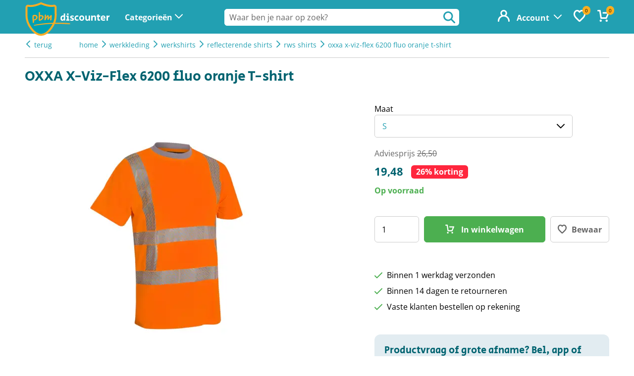

--- FILE ---
content_type: text/html; charset=UTF-8
request_url: https://pbmdiscounter.nl/product/oxxa-x-viz-flex-6200-fluo-oranje-t-shirt/27620103
body_size: 13525
content:
<!DOCTYPE html>
<html lang="nl">
<head>
<!-- Google Tag Manager -->
        <script>(function(w,d,s,l,i){w[l]=w[l]||[];w[l].push({'gtm.start':
                    new Date().getTime(),event:'gtm.js'});var f=d.getElementsByTagName(s)[0],
                j=d.createElement(s),dl=l!='dataLayer'?'&l='+l:'';j.async=true;j.src=
                'https://www.googletagmanager.com/gtm.js?id='+i+dl;f.parentNode.insertBefore(j,f);
            })(window,document,'script','dataLayer','GTM-KSNCQFV');</script>
        <!-- End Google Tag Manager -->
    <!-- Website ontwerp en creatie door Atlantis Creative (atlantiscreative.nl) -->
<meta charset="utf-8">
<meta name="viewport" content="width=device-width, initial-scale=1">
<link rel="manifest" href="/mix-manifest.json" crossorigin="use-credentials">
<link rel="icon" href="/favicon.ico" sizes="48x48" >
<link rel="icon" href="/favicon.svg" sizes="any" type="image/svg+xml">
<link rel="apple-touch-icon" href="/apple-touch-icon.png">
<link rel="manifest" href="/site.webmanifest">
<link rel="mask-icon" href="/safari-pinned-tab.svg" color="#22a0b2">
<meta name="msapplication-TileColor" content="#22a0b2">
<meta name="theme-color" content="#22a0b2">
<meta name="mobile-web-app-capable" content="yes">
<title>OXXA X-Viz-Flex 6200 fluo oranje T-shirt € 19,48</title>


<meta http-equiv="language" content="NL"><meta name="title" content="X-Viz-Flex 6200 fluo oranje T-shirt"><meta property="og:title" content="OXXA X-Viz-Flex 6200 fluo oranje T-shirt € 19,48"><meta property="twitter:title" content="OXXA X-Viz-Flex 6200 fluo oranje T-shirt € 19,48"><meta name="description" content="Het fluo oranje OXXA 6200 X-Viz-Flex T-shirt zorgt voor uitstekende zichtbaarheid. Bestel 'm voordelig in onze webshop."><meta property="og:description" content="Het fluo oranje OXXA 6200 X-Viz-Flex T-shirt zorgt voor uitstekende zichtbaarheid. Bestel 'm voordelig in onze webshop."><meta property="twitter:description" content="Het fluo oranje OXXA 6200 X-Viz-Flex T-shirt zorgt voor uitstekende zichtbaarheid. Bestel 'm voordelig in onze webshop."/><link rel="alternate" hreflang="nl" href="https://pbmdiscounter.nl/product/oxxa-x-viz-flex-6200-fluo-oranje-t-shirt/27620103" id="alternate_hreflang_nl" /><meta property="og:type" content="website"/><meta property="og:image" content="https://cdn.pbmdiscounter.nl/10668/responsive/seo_oxxa_6200_x_viz_flex_fluo_oranje_t_shirt.webp"/><meta property="twitter:card" content="summary_large_image"/><meta property="twitter:url" content="https://pbmdiscounter.nl/product/oxxa-x-viz-flex-6200-fluo-oranje-t-shirt/27620103"/><meta property="twitter:image" content="https://cdn.pbmdiscounter.nl/10668/responsive/seo_oxxa_6200_x_viz_flex_fluo_oranje_t_shirt.webp"/><meta property="og:url" content="https://pbmdiscounter.nl/product/oxxa-x-viz-flex-6200-fluo-oranje-t-shirt/27620103"><meta property="og:site_name" content="PBM discounter"/><link rel="canonical" href="https://pbmdiscounter.nl/product/oxxa-x-viz-flex-6200-fluo-oranje-t-shirt/27620103">


<style type="text/css">@font-face {font-family:Open Sans;font-style:normal;font-weight:400;src:url(/cf-fonts/v/open-sans/5.0.20/vietnamese/wght/normal.woff2);unicode-range:U+0102-0103,U+0110-0111,U+0128-0129,U+0168-0169,U+01A0-01A1,U+01AF-01B0,U+0300-0301,U+0303-0304,U+0308-0309,U+0323,U+0329,U+1EA0-1EF9,U+20AB;font-display:swap;}@font-face {font-family:Open Sans;font-style:normal;font-weight:400;src:url(/cf-fonts/v/open-sans/5.0.20/latin/wght/normal.woff2);unicode-range:U+0000-00FF,U+0131,U+0152-0153,U+02BB-02BC,U+02C6,U+02DA,U+02DC,U+0304,U+0308,U+0329,U+2000-206F,U+2074,U+20AC,U+2122,U+2191,U+2193,U+2212,U+2215,U+FEFF,U+FFFD;font-display:swap;}@font-face {font-family:Open Sans;font-style:normal;font-weight:400;src:url(/cf-fonts/v/open-sans/5.0.20/latin-ext/wght/normal.woff2);unicode-range:U+0100-02AF,U+0304,U+0308,U+0329,U+1E00-1E9F,U+1EF2-1EFF,U+2020,U+20A0-20AB,U+20AD-20CF,U+2113,U+2C60-2C7F,U+A720-A7FF;font-display:swap;}@font-face {font-family:Open Sans;font-style:normal;font-weight:400;src:url(/cf-fonts/v/open-sans/5.0.20/cyrillic-ext/wght/normal.woff2);unicode-range:U+0460-052F,U+1C80-1C88,U+20B4,U+2DE0-2DFF,U+A640-A69F,U+FE2E-FE2F;font-display:swap;}@font-face {font-family:Open Sans;font-style:normal;font-weight:400;src:url(/cf-fonts/v/open-sans/5.0.20/greek/wght/normal.woff2);unicode-range:U+0370-03FF;font-display:swap;}@font-face {font-family:Open Sans;font-style:normal;font-weight:400;src:url(/cf-fonts/v/open-sans/5.0.20/greek-ext/wght/normal.woff2);unicode-range:U+1F00-1FFF;font-display:swap;}@font-face {font-family:Open Sans;font-style:normal;font-weight:400;src:url(/cf-fonts/v/open-sans/5.0.20/cyrillic/wght/normal.woff2);unicode-range:U+0301,U+0400-045F,U+0490-0491,U+04B0-04B1,U+2116;font-display:swap;}@font-face {font-family:Open Sans;font-style:normal;font-weight:400;src:url(/cf-fonts/v/open-sans/5.0.20/hebrew/wght/normal.woff2);unicode-range:U+0590-05FF,U+200C-2010,U+20AA,U+25CC,U+FB1D-FB4F;font-display:swap;}@font-face {font-family:Open Sans;font-style:normal;font-weight:600;src:url(/cf-fonts/v/open-sans/5.0.20/cyrillic/wght/normal.woff2);unicode-range:U+0301,U+0400-045F,U+0490-0491,U+04B0-04B1,U+2116;font-display:swap;}@font-face {font-family:Open Sans;font-style:normal;font-weight:600;src:url(/cf-fonts/v/open-sans/5.0.20/cyrillic-ext/wght/normal.woff2);unicode-range:U+0460-052F,U+1C80-1C88,U+20B4,U+2DE0-2DFF,U+A640-A69F,U+FE2E-FE2F;font-display:swap;}@font-face {font-family:Open Sans;font-style:normal;font-weight:600;src:url(/cf-fonts/v/open-sans/5.0.20/greek-ext/wght/normal.woff2);unicode-range:U+1F00-1FFF;font-display:swap;}@font-face {font-family:Open Sans;font-style:normal;font-weight:600;src:url(/cf-fonts/v/open-sans/5.0.20/vietnamese/wght/normal.woff2);unicode-range:U+0102-0103,U+0110-0111,U+0128-0129,U+0168-0169,U+01A0-01A1,U+01AF-01B0,U+0300-0301,U+0303-0304,U+0308-0309,U+0323,U+0329,U+1EA0-1EF9,U+20AB;font-display:swap;}@font-face {font-family:Open Sans;font-style:normal;font-weight:600;src:url(/cf-fonts/v/open-sans/5.0.20/greek/wght/normal.woff2);unicode-range:U+0370-03FF;font-display:swap;}@font-face {font-family:Open Sans;font-style:normal;font-weight:600;src:url(/cf-fonts/v/open-sans/5.0.20/hebrew/wght/normal.woff2);unicode-range:U+0590-05FF,U+200C-2010,U+20AA,U+25CC,U+FB1D-FB4F;font-display:swap;}@font-face {font-family:Open Sans;font-style:normal;font-weight:600;src:url(/cf-fonts/v/open-sans/5.0.20/latin/wght/normal.woff2);unicode-range:U+0000-00FF,U+0131,U+0152-0153,U+02BB-02BC,U+02C6,U+02DA,U+02DC,U+0304,U+0308,U+0329,U+2000-206F,U+2074,U+20AC,U+2122,U+2191,U+2193,U+2212,U+2215,U+FEFF,U+FFFD;font-display:swap;}@font-face {font-family:Open Sans;font-style:normal;font-weight:600;src:url(/cf-fonts/v/open-sans/5.0.20/latin-ext/wght/normal.woff2);unicode-range:U+0100-02AF,U+0304,U+0308,U+0329,U+1E00-1E9F,U+1EF2-1EFF,U+2020,U+20A0-20AB,U+20AD-20CF,U+2113,U+2C60-2C7F,U+A720-A7FF;font-display:swap;}@font-face {font-family:Open Sans;font-style:normal;font-weight:700;src:url(/cf-fonts/v/open-sans/5.0.20/cyrillic-ext/wght/normal.woff2);unicode-range:U+0460-052F,U+1C80-1C88,U+20B4,U+2DE0-2DFF,U+A640-A69F,U+FE2E-FE2F;font-display:swap;}@font-face {font-family:Open Sans;font-style:normal;font-weight:700;src:url(/cf-fonts/v/open-sans/5.0.20/vietnamese/wght/normal.woff2);unicode-range:U+0102-0103,U+0110-0111,U+0128-0129,U+0168-0169,U+01A0-01A1,U+01AF-01B0,U+0300-0301,U+0303-0304,U+0308-0309,U+0323,U+0329,U+1EA0-1EF9,U+20AB;font-display:swap;}@font-face {font-family:Open Sans;font-style:normal;font-weight:700;src:url(/cf-fonts/v/open-sans/5.0.20/latin-ext/wght/normal.woff2);unicode-range:U+0100-02AF,U+0304,U+0308,U+0329,U+1E00-1E9F,U+1EF2-1EFF,U+2020,U+20A0-20AB,U+20AD-20CF,U+2113,U+2C60-2C7F,U+A720-A7FF;font-display:swap;}@font-face {font-family:Open Sans;font-style:normal;font-weight:700;src:url(/cf-fonts/v/open-sans/5.0.20/hebrew/wght/normal.woff2);unicode-range:U+0590-05FF,U+200C-2010,U+20AA,U+25CC,U+FB1D-FB4F;font-display:swap;}@font-face {font-family:Open Sans;font-style:normal;font-weight:700;src:url(/cf-fonts/v/open-sans/5.0.20/cyrillic/wght/normal.woff2);unicode-range:U+0301,U+0400-045F,U+0490-0491,U+04B0-04B1,U+2116;font-display:swap;}@font-face {font-family:Open Sans;font-style:normal;font-weight:700;src:url(/cf-fonts/v/open-sans/5.0.20/greek-ext/wght/normal.woff2);unicode-range:U+1F00-1FFF;font-display:swap;}@font-face {font-family:Open Sans;font-style:normal;font-weight:700;src:url(/cf-fonts/v/open-sans/5.0.20/greek/wght/normal.woff2);unicode-range:U+0370-03FF;font-display:swap;}@font-face {font-family:Open Sans;font-style:normal;font-weight:700;src:url(/cf-fonts/v/open-sans/5.0.20/latin/wght/normal.woff2);unicode-range:U+0000-00FF,U+0131,U+0152-0153,U+02BB-02BC,U+02C6,U+02DA,U+02DC,U+0304,U+0308,U+0329,U+2000-206F,U+2074,U+20AC,U+2122,U+2191,U+2193,U+2212,U+2215,U+FEFF,U+FFFD;font-display:swap;}@font-face {font-family:Open Sans;font-style:italic;font-weight:400;src:url(/cf-fonts/v/open-sans/5.0.20/hebrew/wght/italic.woff2);unicode-range:U+0590-05FF,U+200C-2010,U+20AA,U+25CC,U+FB1D-FB4F;font-display:swap;}@font-face {font-family:Open Sans;font-style:italic;font-weight:400;src:url(/cf-fonts/v/open-sans/5.0.20/greek/wght/italic.woff2);unicode-range:U+0370-03FF;font-display:swap;}@font-face {font-family:Open Sans;font-style:italic;font-weight:400;src:url(/cf-fonts/v/open-sans/5.0.20/vietnamese/wght/italic.woff2);unicode-range:U+0102-0103,U+0110-0111,U+0128-0129,U+0168-0169,U+01A0-01A1,U+01AF-01B0,U+0300-0301,U+0303-0304,U+0308-0309,U+0323,U+0329,U+1EA0-1EF9,U+20AB;font-display:swap;}@font-face {font-family:Open Sans;font-style:italic;font-weight:400;src:url(/cf-fonts/v/open-sans/5.0.20/latin/wght/italic.woff2);unicode-range:U+0000-00FF,U+0131,U+0152-0153,U+02BB-02BC,U+02C6,U+02DA,U+02DC,U+0304,U+0308,U+0329,U+2000-206F,U+2074,U+20AC,U+2122,U+2191,U+2193,U+2212,U+2215,U+FEFF,U+FFFD;font-display:swap;}@font-face {font-family:Open Sans;font-style:italic;font-weight:400;src:url(/cf-fonts/v/open-sans/5.0.20/latin-ext/wght/italic.woff2);unicode-range:U+0100-02AF,U+0304,U+0308,U+0329,U+1E00-1E9F,U+1EF2-1EFF,U+2020,U+20A0-20AB,U+20AD-20CF,U+2113,U+2C60-2C7F,U+A720-A7FF;font-display:swap;}@font-face {font-family:Open Sans;font-style:italic;font-weight:400;src:url(/cf-fonts/v/open-sans/5.0.20/greek-ext/wght/italic.woff2);unicode-range:U+1F00-1FFF;font-display:swap;}@font-face {font-family:Open Sans;font-style:italic;font-weight:400;src:url(/cf-fonts/v/open-sans/5.0.20/cyrillic-ext/wght/italic.woff2);unicode-range:U+0460-052F,U+1C80-1C88,U+20B4,U+2DE0-2DFF,U+A640-A69F,U+FE2E-FE2F;font-display:swap;}@font-face {font-family:Open Sans;font-style:italic;font-weight:400;src:url(/cf-fonts/v/open-sans/5.0.20/cyrillic/wght/italic.woff2);unicode-range:U+0301,U+0400-045F,U+0490-0491,U+04B0-04B1,U+2116;font-display:swap;}@font-face {font-family:Open Sans;font-style:italic;font-weight:600;src:url(/cf-fonts/v/open-sans/5.0.20/cyrillic-ext/wght/italic.woff2);unicode-range:U+0460-052F,U+1C80-1C88,U+20B4,U+2DE0-2DFF,U+A640-A69F,U+FE2E-FE2F;font-display:swap;}@font-face {font-family:Open Sans;font-style:italic;font-weight:600;src:url(/cf-fonts/v/open-sans/5.0.20/greek-ext/wght/italic.woff2);unicode-range:U+1F00-1FFF;font-display:swap;}@font-face {font-family:Open Sans;font-style:italic;font-weight:600;src:url(/cf-fonts/v/open-sans/5.0.20/latin/wght/italic.woff2);unicode-range:U+0000-00FF,U+0131,U+0152-0153,U+02BB-02BC,U+02C6,U+02DA,U+02DC,U+0304,U+0308,U+0329,U+2000-206F,U+2074,U+20AC,U+2122,U+2191,U+2193,U+2212,U+2215,U+FEFF,U+FFFD;font-display:swap;}@font-face {font-family:Open Sans;font-style:italic;font-weight:600;src:url(/cf-fonts/v/open-sans/5.0.20/latin-ext/wght/italic.woff2);unicode-range:U+0100-02AF,U+0304,U+0308,U+0329,U+1E00-1E9F,U+1EF2-1EFF,U+2020,U+20A0-20AB,U+20AD-20CF,U+2113,U+2C60-2C7F,U+A720-A7FF;font-display:swap;}@font-face {font-family:Open Sans;font-style:italic;font-weight:600;src:url(/cf-fonts/v/open-sans/5.0.20/greek/wght/italic.woff2);unicode-range:U+0370-03FF;font-display:swap;}@font-face {font-family:Open Sans;font-style:italic;font-weight:600;src:url(/cf-fonts/v/open-sans/5.0.20/vietnamese/wght/italic.woff2);unicode-range:U+0102-0103,U+0110-0111,U+0128-0129,U+0168-0169,U+01A0-01A1,U+01AF-01B0,U+0300-0301,U+0303-0304,U+0308-0309,U+0323,U+0329,U+1EA0-1EF9,U+20AB;font-display:swap;}@font-face {font-family:Open Sans;font-style:italic;font-weight:600;src:url(/cf-fonts/v/open-sans/5.0.20/hebrew/wght/italic.woff2);unicode-range:U+0590-05FF,U+200C-2010,U+20AA,U+25CC,U+FB1D-FB4F;font-display:swap;}@font-face {font-family:Open Sans;font-style:italic;font-weight:600;src:url(/cf-fonts/v/open-sans/5.0.20/cyrillic/wght/italic.woff2);unicode-range:U+0301,U+0400-045F,U+0490-0491,U+04B0-04B1,U+2116;font-display:swap;}@font-face {font-family:Open Sans;font-style:italic;font-weight:700;src:url(/cf-fonts/v/open-sans/5.0.20/vietnamese/wght/italic.woff2);unicode-range:U+0102-0103,U+0110-0111,U+0128-0129,U+0168-0169,U+01A0-01A1,U+01AF-01B0,U+0300-0301,U+0303-0304,U+0308-0309,U+0323,U+0329,U+1EA0-1EF9,U+20AB;font-display:swap;}@font-face {font-family:Open Sans;font-style:italic;font-weight:700;src:url(/cf-fonts/v/open-sans/5.0.20/cyrillic/wght/italic.woff2);unicode-range:U+0301,U+0400-045F,U+0490-0491,U+04B0-04B1,U+2116;font-display:swap;}@font-face {font-family:Open Sans;font-style:italic;font-weight:700;src:url(/cf-fonts/v/open-sans/5.0.20/latin/wght/italic.woff2);unicode-range:U+0000-00FF,U+0131,U+0152-0153,U+02BB-02BC,U+02C6,U+02DA,U+02DC,U+0304,U+0308,U+0329,U+2000-206F,U+2074,U+20AC,U+2122,U+2191,U+2193,U+2212,U+2215,U+FEFF,U+FFFD;font-display:swap;}@font-face {font-family:Open Sans;font-style:italic;font-weight:700;src:url(/cf-fonts/v/open-sans/5.0.20/greek/wght/italic.woff2);unicode-range:U+0370-03FF;font-display:swap;}@font-face {font-family:Open Sans;font-style:italic;font-weight:700;src:url(/cf-fonts/v/open-sans/5.0.20/greek-ext/wght/italic.woff2);unicode-range:U+1F00-1FFF;font-display:swap;}@font-face {font-family:Open Sans;font-style:italic;font-weight:700;src:url(/cf-fonts/v/open-sans/5.0.20/latin-ext/wght/italic.woff2);unicode-range:U+0100-02AF,U+0304,U+0308,U+0329,U+1E00-1E9F,U+1EF2-1EFF,U+2020,U+20A0-20AB,U+20AD-20CF,U+2113,U+2C60-2C7F,U+A720-A7FF;font-display:swap;}@font-face {font-family:Open Sans;font-style:italic;font-weight:700;src:url(/cf-fonts/v/open-sans/5.0.20/hebrew/wght/italic.woff2);unicode-range:U+0590-05FF,U+200C-2010,U+20AA,U+25CC,U+FB1D-FB4F;font-display:swap;}@font-face {font-family:Open Sans;font-style:italic;font-weight:700;src:url(/cf-fonts/v/open-sans/5.0.20/cyrillic-ext/wght/italic.woff2);unicode-range:U+0460-052F,U+1C80-1C88,U+20B4,U+2DE0-2DFF,U+A640-A69F,U+FE2E-FE2F;font-display:swap;}@font-face {font-family:Secular One;font-style:normal;font-weight:400;src:url(/cf-fonts/s/secular-one/5.0.19/hebrew/400/normal.woff2);unicode-range:U+0590-05FF,U+200C-2010,U+20AA,U+25CC,U+FB1D-FB4F;font-display:swap;}@font-face {font-family:Secular One;font-style:normal;font-weight:400;src:url(/cf-fonts/s/secular-one/5.0.19/latin/400/normal.woff2);unicode-range:U+0000-00FF,U+0131,U+0152-0153,U+02BB-02BC,U+02C6,U+02DA,U+02DC,U+0304,U+0308,U+0329,U+2000-206F,U+2074,U+20AC,U+2122,U+2191,U+2193,U+2212,U+2215,U+FEFF,U+FFFD;font-display:swap;}@font-face {font-family:Secular One;font-style:normal;font-weight:400;src:url(/cf-fonts/s/secular-one/5.0.19/latin-ext/400/normal.woff2);unicode-range:U+0100-02AF,U+0304,U+0308,U+0329,U+1E00-1E9F,U+1EF2-1EFF,U+2020,U+20A0-20AB,U+20AD-20CF,U+2113,U+2C60-2C7F,U+A720-A7FF;font-display:swap;}</style>
<link rel="preload" as="style" href="https://pbmdiscounter.nl/build/assets/app-C4beA04o.css" /><link rel="modulepreload" href="https://pbmdiscounter.nl/build/assets/app-DYQ9Gt-2.js" /><link rel="stylesheet" href="https://pbmdiscounter.nl/build/assets/app-C4beA04o.css" /><script type="module" src="https://pbmdiscounter.nl/build/assets/app-DYQ9Gt-2.js"></script><meta name="csrf-token" content="Br4lz5KJiIgDZJglltcAKHuC1YHJZvsYQ0JkJepe">
<meta name="_token" content="Br4lz5KJiIgDZJglltcAKHuC1YHJZvsYQ0JkJepe">

<meta name="format-detection" content="telephone=no"></head>
<body class="collapse-search">
<!-- Google Tag Manager (noscript) -->
        <noscript><iframe src="https://www.googletagmanager.com/ns.html?id=GTM-KSNCQFV"
                          height="0" width="0" style="display:none;visibility:hidden"></iframe></noscript>
        <!-- End Google Tag Manager (noscript) -->
    <div id="cc"></div>
<div id="overlay"></div>
<a href="#main" class="skiplink">naar hoofdinhoud</a>
<header>
  <div>

    
    <div class="header--trigger">
      
      <div class="nav--trigger" aria-haspopup="true" aria-expanded="false" aria-controls="MainNav">
        <div class="nav--trigger-icon">
          <div class="span"></div>
        </div>
        <div class="nav--trigger-desktop">
          <span>Categorieën</span>
        </div>
      </div>

      
      <div class="search--trigger">
        <svg id="expanded_artwork" data-name="expanded artwork" xmlns="http://www.w3.org/2000/svg" viewBox="0 0 512 512">
  <path d="M502.63,457.37,375.89,330.64A206.92,206.92,0,0,0,416,208C416,93.31,322.69,0,208,0S0,93.31,0,208,93.31,416,208,416a206.92,206.92,0,0,0,122.64-40.11L457.37,502.63a32,32,0,0,0,45.26-45.26ZM64,208c0-79.4,64.6-144,144-144s144,64.6,144,144S287.4,352,208,352,64,287.4,64,208Z"/>
</svg>      </div>
    </div>

    
    <div class="logo">
      <a href="/" title="Home"><img src="/img/PBM-logo.svg" title="PBM discounter" alt="PBM discounter" width="130" height="51"></a>
    </div>

    <div class="top-bar">
      <ul>
        <li id="js--header-account"></li>
        <li id="js--header-favorites"></li>
        <li id="js--header-shopping_cart"></li>
      </ul>
    </div>

    
    <nav class="main-nav" id="MainNav" role="menu">
      <div class="main-nav--body">
        <div class="main-nav--mobile">
          <span class="h2">Menu</span>
          <div class="nav--trigger active">
            <div class="nav--trigger-icon">
              <div class="span"></div>
            </div>
          </div>
        </div>
        <ul id="js--main-nav">
          <li class="nav--reset"><a href="#" title="Reset hoofdnavigatie">Alle categorieen</a></li>
          <li class="">
                            <a href="/werkhandschoenen"
                   aria-expanded="false" class="nav--parent">Werkhandschoenen</a>
                <ul class="js--main-sub-nav">
                                            <li class="">
            <a href="/werkhandschoenen/wegwerphandschoenen"
           aria-expanded="false" class="nav--parent">Wegwerphandschoenen</a>
        <ul class="main--nav-sub">
                            <li class="">
            <a href="/werkhandschoenen/wegwerphandschoenen/nitril-handschoenen">Nitril handschoenen</a>
    </li>                            <li class="">
            <a href="/werkhandschoenen/wegwerphandschoenen/latex-handschoenen">Latex handschoenen</a>
    </li>                            <li class="">
            <a href="/werkhandschoenen/wegwerphandschoenen/vinyl-handschoenen">Vinyl handschoenen</a>
    </li>                            <li class="">
            <a href="/werkhandschoenen/wegwerphandschoenen/plastic-handschoenen">Plastic handschoenen</a>
    </li>                            <li class="">
            <a href="/werkhandschoenen/wegwerphandschoenen/latexvrije-handschoenen">Latexvrije handschoenen</a>
    </li>                            <li class="">
            <a href="/werkhandschoenen/wegwerphandschoenen/medische-handschoenen">Medische handschoenen</a>
    </li>                    </ul>
    </li>                                            <li class="">
            <a href="/werkhandschoenen/montage-handschoenen"
           aria-expanded="false" class="nav--parent">Montage handschoenen</a>
        <ul class="main--nav-sub">
                            <li class="">
            <a href="/werkhandschoenen/montage-handschoenen/pu-handschoenen">PU handschoenen</a>
    </li>                            <li class="">
            <a href="/werkhandschoenen/montage-handschoenen/esd-handschoenen">ESD handschoenen</a>
    </li>                    </ul>
    </li>                                            <li class="">
            <a href="/werkhandschoenen/grip-handschoenen"
           aria-expanded="false" class="nav--parent">Grip handschoenen</a>
        <ul class="main--nav-sub">
                            <li class="">
            <a href="/werkhandschoenen/grip-handschoenen/anti-vibratie-handschoenen">Anti-vibratie handschoenen</a>
    </li>                    </ul>
    </li>                                            <li class="">
            <a href="/werkhandschoenen/snijbestendige-handschoenen">Snijbestendige handschoenen</a>
    </li>                                            <li class="">
            <a href="/werkhandschoenen/mechanics-handschoenen"
           aria-expanded="false" class="nav--parent">Mechanics handschoenen</a>
        <ul class="main--nav-sub">
                            <li class="">
            <a href="/werkhandschoenen/mechanics-handschoenen/impact-handschoenen">Impact handschoenen</a>
    </li>                    </ul>
    </li>                                            <li class="">
            <a href="/werkhandschoenen/leren-werkhandschoenen"
           aria-expanded="false" class="nav--parent">Leren werkhandschoenen</a>
        <ul class="main--nav-sub">
                            <li class="">
            <a href="/werkhandschoenen/leren-werkhandschoenen/chauffeurshandschoenen">Chauffeurshandschoenen</a>
    </li>                    </ul>
    </li>                                            <li class="">
            <a href="/werkhandschoenen/winter-werkhandschoenen"
           aria-expanded="false" class="nav--parent">Winter werkhandschoenen</a>
        <ul class="main--nav-sub">
                            <li class="">
            <a href="/werkhandschoenen/winter-werkhandschoenen/thermo-werkhandschoenen">Thermo werkhandschoenen</a>
    </li>                    </ul>
    </li>                                            <li class="">
            <a href="/werkhandschoenen/hittebestendige-handschoenen">Hittebestendige handschoenen</a>
    </li>                                            <li class="">
            <a href="/werkhandschoenen/lashandschoenen">Lashandschoenen</a>
    </li>                                            <li class="">
            <a href="/werkhandschoenen/chemisch-bestendige-handschoenen"
           aria-expanded="false" class="nav--parent">Chemisch bestendige handschoenen</a>
        <ul class="main--nav-sub">
                            <li class="">
            <a href="/werkhandschoenen/chemisch-bestendige-handschoenen/neopreen-handschoenen">Neopreen handschoenen</a>
    </li>                    </ul>
    </li>                                            <li class="">
            <a href="/werkhandschoenen/voedsel-handschoenen">Handschoenen voedselbereiding</a>
    </li>                                            <li class="">
            <a href="/werkhandschoenen/elektrisch-isolerende-handschoenen">Elektrisch isolerende handschoenen</a>
    </li>                                            <li class="">
            <a href="/werkhandschoenen/katoenen-handschoenen">Katoenen handschoenen</a>
    </li>                                            <li class="">
            <a href="/werkhandschoenen/armbeschermers">Armbeschermers</a>
    </li>                                    </ul>
                    </li>
            <li class="">
                            <a href="/adembescherming"
                   aria-expanded="false" class="nav--parent">Adembescherming</a>
                <ul class="js--main-sub-nav">
                                            <li class="">
            <a href="/adembescherming/stofmaskers"
           aria-expanded="false" class="nav--parent">Stofmaskers</a>
        <ul class="main--nav-sub">
                            <li class="">
            <a href="/adembescherming/stofmaskers/ffp1-masker">FFP1 maskers</a>
    </li>                            <li class="">
            <a href="/adembescherming/stofmaskers/ffp2-masker">FFP2 maskers</a>
    </li>                            <li class="">
            <a href="/adembescherming/stofmaskers/ffp3-masker">FFP3 maskers</a>
    </li>                    </ul>
    </li>                                            <li class="">
            <a href="/adembescherming/vluchtmaskers">Vluchtmaskers</a>
    </li>                                            <li class="">
            <a href="/adembescherming/luchtaangedreven-ademhalingssystemen"
           aria-expanded="false" class="nav--parent">Luchtaangedreven ademhalingssystemen</a>
        <ul class="main--nav-sub">
                            <li class="">
            <a href="/adembescherming/luchtaangedreven-ademhalingssystemen/hoofdkappen">Hoofdkappen</a>
    </li>                            <li class="">
            <a href="/adembescherming/luchtaangedreven-ademhalingssystemen/ademslangen">Ademslangen</a>
    </li>                            <li class="">
            <a href="/adembescherming/luchtaangedreven-ademhalingssystemen/luchtslangen">Luchtslangen</a>
    </li>                            <li class="">
            <a href="/adembescherming/luchtaangedreven-ademhalingssystemen/filterunits">Filterunits</a>
    </li>                            <li class="">
            <a href="/adembescherming/luchtaangedreven-ademhalingssystemen/accessoires">Accessoires</a>
    </li>                            <li class="">
            <a href="/adembescherming/luchtaangedreven-ademhalingssystemen/regelventielen">Regelventielen</a>
    </li>                            <li class="">
            <a href="/adembescherming/luchtaangedreven-ademhalingssystemen/sets">Sets</a>
    </li>                    </ul>
    </li>                                            <li class="">
            <a href="/adembescherming/motoraangedreven-ademhalingssystemen"
           aria-expanded="false" class="nav--parent">Motoraangedreven ademhalingssystemen</a>
        <ul class="main--nav-sub">
                            <li class="">
            <a href="/adembescherming/motoraangedreven-ademhalingssystemen/hoofdkappen">Hoofdkappen</a>
    </li>                            <li class="">
            <a href="/adembescherming/motoraangedreven-ademhalingssystemen/ademslangen">Ademslangen</a>
    </li>                            <li class="">
            <a href="/adembescherming/motoraangedreven-ademhalingssystemen/filters">Filters</a>
    </li>                            <li class="">
            <a href="/adembescherming/motoraangedreven-ademhalingssystemen/accessoires">Accessoires</a>
    </li>                            <li class="">
            <a href="/adembescherming/motoraangedreven-ademhalingssystemen/motorunits">Motorunits voor ademhalingssystemen</a>
    </li>                            <li class="">
            <a href="/adembescherming/motoraangedreven-ademhalingssystemen/sets">Sets</a>
    </li>                    </ul>
    </li>                                            <li class="">
            <a href="/adembescherming/gelaatsmaskers"
           aria-expanded="false" class="nav--parent">Gelaatsmaskers</a>
        <ul class="main--nav-sub">
                            <li class="">
            <a href="/adembescherming/gelaatsmaskers/halfgelaatsmaskers">Halfgelaatsmaskers</a>
    </li>                            <li class="">
            <a href="/adembescherming/gelaatsmaskers/halfgelaatsmaskers-met-filter">Halfgelaatsmaskers met filter</a>
    </li>                            <li class="">
            <a href="/adembescherming/gelaatsmaskers/volgelaatsmaskers">Volgelaatsmaskers</a>
    </li>                            <li class="">
            <a href="/adembescherming/gelaatsmaskers/filters">Filters</a>
    </li>                            <li class="">
            <a href="/adembescherming/gelaatsmaskers/accessoires">Accessoires</a>
    </li>                    </ul>
    </li>                                    </ul>
                    </li>
            <li class="">
                            <a href="/hoofdbescherming"
                   aria-expanded="false" class="nav--parent">Hoofdbescherming</a>
                <ul class="js--main-sub-nav">
                                            <li class="">
            <a href="/hoofdbescherming/veiligheidshelmen">Veiligheidshelmen</a>
    </li>                                            <li class="">
            <a href="/hoofdbescherming/klimhelmen">Klimhelmen</a>
    </li>                                            <li class="">
            <a href="/hoofdbescherming/stootpetten">Stootpetten</a>
    </li>                                            <li class="">
            <a href="/hoofdbescherming/disposables">Disposables</a>
    </li>                                            <li class="">
            <a href="/hoofdbescherming/accessoires">Accessoires</a>
    </li>                                    </ul>
                    </li>
            <li class="">
                            <a href="/gehoorbescherming"
                   aria-expanded="false" class="nav--parent">Gehoorbescherming</a>
                <ul class="js--main-sub-nav">
                                            <li class="">
            <a href="/gehoorbescherming/oorkappen"
           aria-expanded="false" class="nav--parent">Oorkappen</a>
        <ul class="main--nav-sub">
                            <li class="">
            <a href="/gehoorbescherming/oorkappen/oorkappen-met-radio">Oorkappen met radio</a>
    </li>                            <li class="">
            <a href="/gehoorbescherming/oorkappen/oorkappen-met-bluetooth">Oorkappen met bluetooth</a>
    </li>                            <li class="">
            <a href="/gehoorbescherming/oorkappen/oorkappen-met-radio-bluetooth">Oorkappen met radio en bluetooth</a>
    </li>                            <li class="">
            <a href="/gehoorbescherming/oorkappen/oorkappen-voor-helm">Gehoorkappen met helmbevestiging</a>
    </li>                    </ul>
    </li>                                            <li class="">
            <a href="/gehoorbescherming/werk-oordoppen">Oordoppen</a>
    </li>                                            <li class="">
            <a href="/gehoorbescherming/oordopjes-dispensers"
           aria-expanded="false" class="nav--parent">Oordopjes dispensers</a>
        <ul class="main--nav-sub">
                            <li class="">
            <a href="/gehoorbescherming/oordopjes-dispensers/dispensers-met-oordopjes">Dispensers met oordopjes</a>
    </li>                            <li class="">
            <a href="/gehoorbescherming/oordopjes-dispensers/dispensers">Dispensers</a>
    </li>                            <li class="">
            <a href="/gehoorbescherming/oordopjes-dispensers/navullingen">Navullingen oordopjes</a>
    </li>                            <li class="">
            <a href="/gehoorbescherming/oordopjes-dispensers/accessoires">Accessoires oordoppen</a>
    </li>                    </ul>
    </li>                                            <li class="">
            <a href="/gehoorbescherming/gehoorbeugels">Gehoorbeugels</a>
    </li>                                            <li class="">
            <a href="/gehoorbescherming/accessoires">Accessoires</a>
    </li>                                    </ul>
                    </li>
            <li class="">
                            <a href="/valbeveiliging"
                   aria-expanded="false" class="nav--parent">Valbeveiliging</a>
                <ul class="js--main-sub-nav">
                                            <li class="">
            <a href="/valbeveiliging/veiligheidsharnassen">Veiligheidsharnassen</a>
    </li>                                            <li class="">
            <a href="/valbeveiliging/positioneringslijnen">Positioneringslijnen</a>
    </li>                                            <li class="">
            <a href="/valbeveiliging/valstopapparaten">Valstopapparaten</a>
    </li>                                            <li class="">
            <a href="/valbeveiliging/veiligheidshaken">Veiligheidshaken</a>
    </li>                                            <li class="">
            <a href="/valbeveiliging/ankerpunten">Ankerpunten</a>
    </li>                                            <li class="">
            <a href="/valbeveiliging/vanglijnen">Vanglijnen</a>
    </li>                                            <li class="">
            <a href="/valbeveiliging/sets">Valbeveiliging sets</a>
    </li>                                            <li class="">
            <a href="/valbeveiliging/valbeveiliging-accessoires">Accessoires voor valbeveiliging</a>
    </li>                                    </ul>
                    </li>
            <li class="">
                            <a href="/oog-en-gelaatsbescherming"
                   aria-expanded="false" class="nav--parent">Oog- en gelaatsbescherming</a>
                <ul class="js--main-sub-nav">
                                            <li class="">
            <a href="/oog-en-gelaatsbescherming/brillen"
           aria-expanded="false" class="nav--parent">Brillen</a>
        <ul class="main--nav-sub">
                            <li class="">
            <a href="/oog-en-gelaatsbescherming/brillen/veiligheidsbrillen">Veiligheidsbrillen</a>
    </li>                            <li class="">
            <a href="/oog-en-gelaatsbescherming/brillen/overzetveiligheidsbrillen">Overzetbrillen</a>
    </li>                            <li class="">
            <a href="/oog-en-gelaatsbescherming/brillen/ruimzichtbrillen">Ruimzichtbrillen</a>
    </li>                            <li class="">
            <a href="/oog-en-gelaatsbescherming/brillen/lasbrillen">Lasbrillen</a>
    </li>                            <li class="">
            <a href="/oog-en-gelaatsbescherming/brillen/brillenreinigers">Brillenreinigers</a>
    </li>                            <li class="">
            <a href="/oog-en-gelaatsbescherming/brillen/accessoires">Accessoires</a>
    </li>                    </ul>
    </li>                                            <li class="">
            <a href="/oog-en-gelaatsbescherming/laskappen"
           aria-expanded="false" class="nav--parent">Laskappen</a>
        <ul class="main--nav-sub">
                            <li class="">
            <a href="/oog-en-gelaatsbescherming/laskappen/lashelmen">Lashelmen</a>
    </li>                            <li class="">
            <a href="/oog-en-gelaatsbescherming/laskappen/laskappen-met-afzuiging">Laskappen met afzuiging</a>
    </li>                            <li class="">
            <a href="/oog-en-gelaatsbescherming/laskappen/accessoires">Accessoires</a>
    </li>                    </ul>
    </li>                                            <li class="">
            <a href="/oog-en-gelaatsbescherming/lasschilden">Lasschilden</a>
    </li>                                            <li class="">
            <a href="/oog-en-gelaatsbescherming/gelaatsschermen">Gelaatsschermen</a>
    </li>                                            <li class="">
            <a href="/oog-en-gelaatsbescherming/vizieren">Vizieren</a>
    </li>                                            <li class="">
            <a href="/oog-en-gelaatsbescherming/vizierhouders">Vizierhouders</a>
    </li>                                            <li class="">
            <a href="/oog-en-gelaatsbescherming/combinatiesets">Combinatiesets</a>
    </li>                                    </ul>
                    </li>
            <li class="">
                            <a href="/werkkleding"
                   aria-expanded="false" class="nav--parent">Werkkleding</a>
                <ul class="js--main-sub-nav">
                                            <li class="">
            <a href="/werkkleding/werkbroeken"
           aria-expanded="false" class="nav--parent">Werkbroeken</a>
        <ul class="main--nav-sub">
                            <li class="">
            <a href="/werkkleding/werkbroeken/regenbroeken">Regenbroeken</a>
    </li>                            <li class="">
            <a href="/werkkleding/werkbroeken/thermobroeken">Thermobroeken</a>
    </li>                            <li class="">
            <a href="/werkkleding/werkbroeken/lasbroeken">Lasbroeken</a>
    </li>                            <li class="">
            <a href="/werkkleding/werkbroeken/reflecterende-broeken">Reflecterende broeken</a>
    </li>                            <li class="">
            <a href="/werkkleding/werkbroeken/vlamvertragende-broeken">Vlamvertragende broeken</a>
    </li>                    </ul>
    </li>                                            <li class="">
            <a href="/werkkleding/werkjassen"
           aria-expanded="false" class="nav--parent">Werkjassen</a>
        <ul class="main--nav-sub">
                            <li class="">
            <a href="/werkkleding/werkjassen/werkjacks">Werkjacks</a>
    </li>                            <li class="">
            <a href="/werkkleding/werkjassen/regenjassen">Regenjassen</a>
    </li>                            <li class="">
            <a href="/werkkleding/werkjassen/doorwerkjassen">Doorwerkjassen</a>
    </li>                            <li class="">
            <a href="/werkkleding/werkjassen/lasjassen">Lasjassen</a>
    </li>                            <li class="">
            <a href="/werkkleding/werkjassen/thermojassen">Thermojassen</a>
    </li>                            <li class="">
            <a href="/werkkleding/werkjassen/diepvriesjassen">Diepvriesjassen</a>
    </li>                            <li class="">
            <a href="/werkkleding/werkjassen/reflecterende-jassen">Reflecterende jassen</a>
    </li>                            <li class="">
            <a href="/werkkleding/werkjassen/vlamvertragende-jassen">Vlamvertragende jassen</a>
    </li>                            <li class="">
            <a href="/werkkleding/werkjassen/stofjassen">Stofjassen</a>
    </li>                    </ul>
    </li>                                            <li class="">
            <a href="/werkkleding/werkoveralls"
           aria-expanded="false" class="nav--parent">Werkoveralls</a>
        <ul class="main--nav-sub">
                            <li class="">
            <a href="/werkkleding/werkoveralls/amerikaanse-overalls">Amerikaanse overalls</a>
    </li>                            <li class="">
            <a href="/werkkleding/werkoveralls/regenoveralls">Regenoveralls</a>
    </li>                            <li class="">
            <a href="/werkkleding/werkoveralls/riooloveralls">Riooloveralls</a>
    </li>                            <li class="">
            <a href="/werkkleding/werkoveralls/doorwerkoveralls">Doorwerkoveralls</a>
    </li>                            <li class="">
            <a href="/werkkleding/werkoveralls/lasoveralls">Lasoveralls</a>
    </li>                            <li class="">
            <a href="/werkkleding/werkoveralls/diepvriesoveralls">Diepvriesoveralls</a>
    </li>                            <li class="">
            <a href="/werkkleding/werkoveralls/reflecterende-overalls">Reflecterende overalls</a>
    </li>                            <li class="">
            <a href="/werkkleding/werkoveralls/vlamvertragende-overalls">Vlamvertragende overalls</a>
    </li>                            <li class="">
            <a href="/werkkleding/werkoveralls/chemisch-bestendige-overalls">Chemisch bestendige overalls</a>
    </li>                    </ul>
    </li>                                            <li class="">
            <a href="/werkkleding/werkshirts"
           aria-expanded="false" class="nav--parent">Werkshirts</a>
        <ul class="main--nav-sub">
                            <li class="">
            <a href="/werkkleding/werkshirts/t-shirts">T-shirts</a>
    </li>                            <li class="">
            <a href="/werkkleding/werkshirts/polos">Polo&#039;s</a>
    </li>                            <li class="">
            <a href="/werkkleding/werkshirts/thermoshirts">Thermoshirts</a>
    </li>                            <li class="">
            <a href="/werkkleding/werkshirts/reflecterende-shirts">Reflecterende shirts</a>
    </li>                    </ul>
    </li>                                            <li class="">
            <a href="/werkkleding/werktruien"
           aria-expanded="false" class="nav--parent">Werktruien</a>
        <ul class="main--nav-sub">
                            <li class="">
            <a href="/werkkleding/werktruien/sweaters">Sweaters</a>
    </li>                            <li class="">
            <a href="/werkkleding/werktruien/hoodies">Hoodies</a>
    </li>                            <li class="">
            <a href="/werkkleding/werktruien/reflecterende-truien">Reflecterende truien</a>
    </li>                    </ul>
    </li>                                            <li class="">
            <a href="/werkkleding/werkvesten"
           aria-expanded="false" class="nav--parent">Werkvesten</a>
        <ul class="main--nav-sub">
                            <li class="">
            <a href="/werkkleding/werkvesten/vesten">Vesten</a>
    </li>                            <li class="">
            <a href="/werkkleding/werkvesten/bodywarmers">Bodywarmers</a>
    </li>                    </ul>
    </li>                                            <li class="">
            <a href="/werkkleding/veiligheidshesjes"
           aria-expanded="false" class="nav--parent">Veiligheidshesjes</a>
        <ul class="main--nav-sub">
                            <li class=" active ">
            <a href="/werkkleding/veiligheidshesjes/oranje">Oranje hesjes</a>
    </li>                    </ul>
    </li>                                            <li class="">
            <a href="/werkkleding/werkschorten"
           aria-expanded="false" class="nav--parent">Werkschorten</a>
        <ul class="main--nav-sub">
                            <li class="">
            <a href="/werkkleding/werkschorten/lasschorten">Lasschorten</a>
    </li>                    </ul>
    </li>                                            <li class="">
            <a href="/werkkleding/knie-en-beenbeschermers">Knie- en beenbeschermers</a>
    </li>                                            <li class="">
            <a href="/werkkleding/werktassen">Werktassen</a>
    </li>                                    </ul>
                    </li>
            <li class="">
                            <a href="/werkschoenen"
                   aria-expanded="false" class="nav--parent">Werkschoenen</a>
                <ul class="js--main-sub-nav">
                                            <li class="">
            <a href="/werkschoenen/veiligheidsschoenen"
           aria-expanded="false" class="nav--parent">Veiligheidsschoenen</a>
        <ul class="main--nav-sub">
                            <li class="">
            <a href="/werkschoenen/veiligheidsschoenen/veiligheidsschoenen-s1">Veiligheidsschoenen S1</a>
    </li>                            <li class="">
            <a href="/werkschoenen/veiligheidsschoenen/veiligheidsschoenen-s1p">Veiligheidsschoenen S1P</a>
    </li>                            <li class="">
            <a href="/werkschoenen/veiligheidsschoenen/veiligheidsschoenen-s2">Veiligheidsschoenen S2</a>
    </li>                            <li class="">
            <a href="/werkschoenen/veiligheidsschoenen/veiligheidsschoenen-s3">Veiligheidsschoenen S3</a>
    </li>                            <li class="">
            <a href="/werkschoenen/veiligheidsschoenen/veiligheidsschoenen-s3s">Veiligheidsschoenen S3S</a>
    </li>                            <li class="">
            <a href="/werkschoenen/veiligheidsschoenen/veiligheidsschoenen-s3l">Veiligheidsschoenen S3L</a>
    </li>                    </ul>
    </li>                                            <li class="">
            <a href="/werkschoenen/heren-werkschoenen">Heren werkschoenen</a>
    </li>                                            <li class="">
            <a href="/werkschoenen/dames-werkschoenen">Dames werkschoenen</a>
    </li>                                            <li class="">
            <a href="/werkschoenen/sneaker-werkschoenen">Sneaker werkschoenen</a>
    </li>                                            <li class="">
            <a href="/werkschoenen/instap-werkschoenen">Instap werkschoenen</a>
    </li>                                            <li class="">
            <a href="/werkschoenen/veiligheidslaarzen"
           aria-expanded="false" class="nav--parent">Veiligheidslaarzen</a>
        <ul class="main--nav-sub">
                            <li class="">
            <a href="/werkschoenen/veiligheidslaarzen/veiligheidslaarzen-s3">Veiligheidslaarzen S3</a>
    </li>                            <li class="">
            <a href="/werkschoenen/veiligheidslaarzen/veiligheidslaarzen-s4">Veiligheidslaarzen S4</a>
    </li>                            <li class="">
            <a href="/werkschoenen/veiligheidslaarzen/veiligheidslaarzen-s5">Veiligheidslaarzen S5</a>
    </li>                            <li class="">
            <a href="/werkschoenen/veiligheidslaarzen/veiligheidslaarzen-s7s">Veiligheidslaarzen S7S</a>
    </li>                    </ul>
    </li>                                            <li class="">
            <a href="/werkschoenen/werksokken">Werksokken</a>
    </li>                                    </ul>
                    </li>
            <li class="">
                            <a href="/disposables"
                   aria-expanded="false" class="nav--parent">Disposables</a>
                <ul class="js--main-sub-nav">
                                            <li class="">
            <a href="/disposables/labjassen-bezoekersjassen">Lab- en bezoekersjassen</a>
    </li>                                            <li class="">
            <a href="/disposables/wegwerpschorten">Wegwerpschorten</a>
    </li>                                            <li class="">
            <a href="/disposables/wegwerpoveralls"
           aria-expanded="false" class="nav--parent">Wegwerpoveralls</a>
        <ul class="main--nav-sub">
                            <li class="">
            <a href="/disposables/wegwerpoveralls/asbest">Asbest overalls</a>
    </li>                            <li class="">
            <a href="/disposables/wegwerpoveralls/spuitoveralls">Spuitoveralls</a>
    </li>                    </ul>
    </li>                                            <li class="">
            <a href="/disposables/overschoenen">Overschoenen</a>
    </li>                                            <li class="">
            <a href="/disposables/overlaarzen">Overlaarzen</a>
    </li>                                    </ul>
                    </li>
            <li class="">
                            <a href="/ehbo-artikelen"
                   aria-expanded="false" class="nav--parent">EHBO artikelen</a>
                <ul class="js--main-sub-nav">
                                            <li class="">
            <a href="/ehbo-artikelen/bedrijfsverbanddozen">Bedrijfsverbanddozen</a>
    </li>                                            <li class="">
            <a href="/ehbo-artikelen/pleisterdispensers">Pleisterdispensers</a>
    </li>                                            <li class="">
            <a href="/ehbo-artikelen/blusdekens">Blusdekens</a>
    </li>                                            <li class="">
            <a href="/ehbo-artikelen/oogspoelflessen-en-houders"
           aria-expanded="false" class="nav--parent">Oogspoelflessen en houders</a>
        <ul class="main--nav-sub">
                            <li class="">
            <a href="/ehbo-artikelen/oogspoelflessen-en-houders/oogspoelstations">Oogspoelstations</a>
    </li>                            <li class="">
            <a href="/ehbo-artikelen/oogspoelflessen-en-houders/oogspoelflessen">Oogspoelflessen</a>
    </li>                            <li class="">
            <a href="/ehbo-artikelen/oogspoelflessen-en-houders/wandhouders">Wandhouders</a>
    </li>                    </ul>
    </li>                                    </ul>
                    </li>
            <li class="">
                            <a href="/tapes-lijmen-kitten"
                   aria-expanded="false" class="nav--parent">Tapes, lijmen en kitten</a>
                <ul class="js--main-sub-nav">
                                            <li class="">
            <a href="/tapes-lijmen-kitten/tapes"
           aria-expanded="false" class="nav--parent">Tapes</a>
        <ul class="main--nav-sub">
                            <li class="">
            <a href="/tapes-lijmen-kitten/tapes/ducttape">Ducttape</a>
    </li>                            <li class="">
            <a href="/tapes-lijmen-kitten/tapes/dubbelzijdig-tape">Dubbelzijdig tape</a>
    </li>                            <li class="">
            <a href="/tapes-lijmen-kitten/tapes/afplaktape">Afplaktape</a>
    </li>                            <li class="">
            <a href="/tapes-lijmen-kitten/tapes/verpakkingstape">Verpakkingstape</a>
    </li>                            <li class="">
            <a href="/tapes-lijmen-kitten/tapes/isolatietape">Isolatietape</a>
    </li>                    </ul>
    </li>                                            <li class="">
            <a href="/tapes-lijmen-kitten/lijmen"
           aria-expanded="false" class="nav--parent">Lijmen</a>
        <ul class="main--nav-sub">
                            <li class="">
            <a href="/tapes-lijmen-kitten/lijmen/acrylaat">Acrylaatlijm</a>
    </li>                            <li class="">
            <a href="/tapes-lijmen-kitten/lijmen/epoxy">Epoxylijm</a>
    </li>                            <li class="">
            <a href="/tapes-lijmen-kitten/lijmen/spray">Lijmspray</a>
    </li>                    </ul>
    </li>                                            <li class="">
            <a href="/tapes-lijmen-kitten/kitten">Kitten</a>
    </li>                                            <li class="">
            <a href="/tapes-lijmen-kitten/aanbrenggereedschap">Aanbrenggereedschap</a>
    </li>                                            <li class="">
            <a href="/tapes-lijmen-kitten/accessoires">Accessoires</a>
    </li>                                    </ul>
                    </li>
            </ul>
        <div class="main-nav--footer-menu">
          <span class="h3">PBM kennis</span>
          <ul><li ><a href="/advies-uitleg" title="Advies &amp; uitleg" >Advies &amp; uitleg</a></li>
<li ><a href="/p/werkzaamheden" title="Werkzaamheden" >Werkzaamheden</a></li>
</ul>
          <span class="h3">Klantenservice</span>
          <ul><li ><a href="/p/bestellen-betaling" title="Bestellen &amp; betaling" >Bestellen &amp; betaling</a></li>
<li ><a href="/p/verzending-bezorging" title="Verzending &amp; bezorging" >Verzending &amp; bezorging</a></li>
<li ><a href="/p/retourneren" title="Retourneren" >Retourneren</a></li>
<li ><a href="/p/klachtenafhandeling" title="Klachtenafhandeling" >Klachtenafhandeling</a></li>
</ul>
          <span class="h3">PBM discounter</span>
          <ul><li ><a href="/p/pbm-leverancier" title="PBM leverancier" >PBM leverancier</a></li>
<li ><a href="/p/pbm-leverancier#kantooradres" title="Kantooradres" >Kantooradres</a></li>
<li ><a href="/merken" title="Merken" >Merken</a></li>
<li ><a href="/pbms" title="PBM&#039;s" >PBM&#039;s</a></li>
</ul>
        </div>

      </div>
      <div class="main-nav--desktop-close"></div>
    </nav>

    
    <div class="search">
        <form method="GET" action="https://pbmdiscounter.nl/zoeken" accept-charset="UTF-8" id="search-live-form">
    <label for="search">
        <input inputmode="search" placeholder="Waar ben je naar op zoek?" id="search-live-input" autocomplete="off" name="q" type="search" value="">
    </label>
    <button type="submit">Waar ben je naar op zoek?</button>
</form>

<div style="overflow:auto;">
    <div id="searchLiveResults" class="search--live">
        <div id="searchLiveResultsLoader" style="display:none;"><div>Zoeken..</div></div>
        <div id="searchLiveResultsCategories" class="search--live-result-container"></div>
        <div id="searchLiveResultsBrands" class="search--live-result-container"></div>
        <div id="searchLiveResultsProducts" class="search--live-result-container"></div>
        <div id="searchLiveResultsPages" class="search--live-result-container"></div>
        <div id="searchLiveResultsMessage" class="search--live-result-container"></div>
    </div>
    <div class="search--live-bg" id="searchLiveResultsBG"></div>
</div>    </div>
  </div>
</header>

  
<main id="main">
    <section class="main-section--breadcrumb">
        <div>
            <div class="breadcrumbs">
                <div class="breadcrumbs--back">
                    <a href="https://pbmdiscounter.nl/werkkleding/werkshirts/reflecterende-shirts/rws" title="Terug">Terug</a>
                </div>
                <ol id="breadcrumbs" itemscope itemtype="http://schema.org/BreadcrumbList">
                    <li itemprop="itemListElement" itemscope itemtype="http://schema.org/ListItem">
                        <a itemprop="item" href="https://pbmdiscounter.nl" title="Home"><span itemprop="name">Home</span></a>
                        <meta itemprop="position" content="1"/>
                    </li>
                                                                                                <li itemprop="itemListElement" itemscope itemtype="http://schema.org/ListItem">
                                <a itemprop="item" href="https://pbmdiscounter.nl/werkkleding" title="Werkkleding" class=" "><span itemprop="name">Werkkleding</span></a>
                                <meta itemprop="position" content="2"/>
                            </li>
                                                                                                                        <li itemprop="itemListElement" itemscope itemtype="http://schema.org/ListItem">
                                <a itemprop="item" href="https://pbmdiscounter.nl/werkkleding/werkshirts" title="Werkshirts" class=" "><span itemprop="name">Werkshirts</span></a>
                                <meta itemprop="position" content="3"/>
                            </li>
                                                                                                                        <li itemprop="itemListElement" itemscope itemtype="http://schema.org/ListItem">
                                <a itemprop="item" href="https://pbmdiscounter.nl/werkkleding/werkshirts/reflecterende-shirts" title="Reflecterende shirts" class=" "><span itemprop="name">Reflecterende shirts</span></a>
                                <meta itemprop="position" content="4"/>
                            </li>
                                                                                                                        <li itemprop="itemListElement" itemscope itemtype="http://schema.org/ListItem">
                                <a itemprop="item" href="https://pbmdiscounter.nl/werkkleding/werkshirts/reflecterende-shirts/rws" title="RWS shirts" class=" "><span itemprop="name">RWS shirts</span></a>
                                <meta itemprop="position" content="5"/>
                            </li>
                                                                                                                        <li itemprop="itemListElement" itemscope itemtype="http://schema.org/ListItem">
                                <span itemprop="name">OXXA X-Viz-Flex 6200 fluo oranje T-shirt</span>
                                <meta itemprop="position" content="6"/>
                            </li>
                                                            </ol>
            </div>
        </div>
    </section>

<section class="main-section">

    <input type="hidden" id="current_product" value="OXXA X-Viz-Flex 6200 fluo oranje T-shirt S">

    <div class="product">

                    <meta name="variant-sku" itemprop="sku" content="27620103"/>
            <meta name="variant-mpn" itemprop="mpn" content="27620103"/>
        
        <div class="row-12 grid-6-5 product--detail-grid">
            <div class="product--detail-title">
                <div>
                    <h1>OXXA X-Viz-Flex 6200 fluo oranje T-shirt</h1>
                                    </div>

                








            </div>
            <div></div>
        </div>

        <div class="row-12 grid-6-5 product--detail-grid">

            <div class="product--slider ajax-product-slider">
                <div>
    <div class="product--detail-image">
                    <div class="image" style="padding-bottom: 100%">
            <picture>
                            <source
                        type="image/webp"
                        sizes="(min-width: 500px) 500px, 94vw"
                        srcset="https://cdn.pbmdiscounter.nl/10668/responsive/fit_oxxa_6200_x_viz_flex_fluo_oranje_t_shirt_120x120.webp 120w, https://cdn.pbmdiscounter.nl/10668/responsive/fit_oxxa_6200_x_viz_flex_fluo_oranje_t_shirt_240x240.webp 240w, https://cdn.pbmdiscounter.nl/10668/responsive/fit_oxxa_6200_x_viz_flex_fluo_oranje_t_shirt_500x500.webp 500w, https://cdn.pbmdiscounter.nl/10668/responsive/fit_oxxa_6200_x_viz_flex_fluo_oranje_t_shirt_1000x1000.webp 1000w">
                        <img src="https://cdn.pbmdiscounter.nl/10668/responsive/fit_oxxa_6200_x_viz_flex_fluo_oranje_t_shirt_500x500.jpeg"
                  alt="OXXA X-Viz-Flex 6200 fluo oranje T-shirt"                                    fetchpriority="high"                   loading="eager"                  decoding="async"
            >
        </picture>
    </div>
                </div>
                        </div>            </div>

            <div class="product--cart">
                <div>
                    
                    
                    
                    <div class="ajax-variant-list">
    <div class="product--variant-container">
      <span class="product--variant-header"> Maat </span>
              <div class="product--variant-select js--open-overlay" data-overlay="variant_overlay">
          <span> Maat :</span>
          <span>S</span>
          <svg id="expanded_artwork" data-name="expanded artwork" xmlns="http://www.w3.org/2000/svg" viewBox="0 0 512 512">
  <path d="M144,512a32,32,0,0,1-22.63-54.63L322.75,256,121.37,54.63A32,32,0,0,1,166.63,9.37l224,224a32,32,0,0,1,0,45.26l-224,224A31.9,31.9,0,0,1,144,512Z"/>
</svg>        </div>
      
      <div class="product--variant  product--variant-large  ">
        
                      <div class="product--variant-large-active overlay-active">

                
              <div>
                <span>S</span>
              </div>
            </div>
          
                <ul id="js--variant-list">
                                                                            <li >
                        <a href="javascript: void(0);" class="js-product-variant js-group-switch" data-url="https://pbmdiscounter.nl/variant/selected/ede988bb-c0de-48b6-b026-96eef5cc1341">

                            
                          M
                        </a>
                    </li>
                                                                <li >
                        <a href="javascript: void(0);" class="js-product-variant js-group-switch" data-url="https://pbmdiscounter.nl/variant/selected/362ef80e-99d3-417a-814f-a2364d42f7cd">

                            
                          L
                        </a>
                    </li>
                                                                <li >
                        <a href="javascript: void(0);" class="js-product-variant js-group-switch" data-url="https://pbmdiscounter.nl/variant/selected/2901b6bc-c4c5-4226-b941-74d2824e37b2">

                            
                          XL
                        </a>
                    </li>
                                                                <li >
                        <a href="javascript: void(0);" class="js-product-variant js-group-switch" data-url="https://pbmdiscounter.nl/variant/selected/bdd3f69e-1307-4df7-9cf2-e560482419f0">

                            
                          XXL
                        </a>
                    </li>
                                                                <li >
                        <a href="javascript: void(0);" class="js-product-variant js-group-switch" data-url="https://pbmdiscounter.nl/variant/selected/cf6b0bb7-0ddc-4829-b85f-dc5e0fa7ee20">

                            
                          3XL
                        </a>
                    </li>
                                                                <li >
                        <a href="javascript: void(0);" class="js-product-variant js-group-switch" data-url="https://pbmdiscounter.nl/variant/selected/7a55513a-29f4-4422-86f3-b0119f251d23">

                            
                          4XL
                        </a>
                    </li>
                                                                <li >
                        <a href="javascript: void(0);" class="js-product-variant js-group-switch" data-url="https://pbmdiscounter.nl/variant/selected/8c2227e6-7f67-4d34-9ea0-1a917196271c">

                            
                          5XL
                        </a>
                    </li>
                                      </ul>
        </div>
    </div>
  </div>

                    <meta name="variant-price" itemprop="price" content="19.48"/>

                    <div class="product--offers">

                        
                        <div class="ajax-variant-price">
                            <div class="product--price-old">
        Adviesprijs <span>
            26,50
        </span>
    </div>
<div class="product--price">
    19,48
            <span class="discount-red">26% korting</span>
                </div>                        </div>

                        
                        <div class="ajax-variant-sales-unit">
                                                    </div>

                        
                        <div class="cart--stock ajax-variant-stock">
                            <span>Op voorraad</span>
                        </div>
                    </div>

                    
                    <div class="ajax-variant-cart-form">
                        <div class="cart--form">
    
    
        
                    <div class="cart--quantity" id="desktop">
                <span>Grootverpakking</span>
                <ul>
                                            <li>
                            <svg id="expanded_artwork" data-name="expanded artwork" xmlns="http://www.w3.org/2000/svg" viewBox="0 0 512 512">
  <path d="M455,74l-42.3-15.86L175.9,149.31,255,179,495,89Z"/>
  <path d="M260.27.94a15.28,15.28,0,0,0-10.54,0L15,89l82,30.74L331.36,27.6Z"/>
  <path d="M270,205.39V512l232.27-86.35A15,15,0,0,0,512,411.59V115.4Z"/>
  <path d="M180,182.89V255a15,15,0,0,1-21.71,13.42l-60-30A15,15,0,0,1,90,225V149.14L0,115.39v266.2c0,.37.26.65.29,1a15.56,15.56,0,0,0,8,12.41L90,435.87l150,75V205.39Zm0,264.43-90-45V351.59a15,15,0,0,1,21.71-13.41l60,30A15,15,0,0,1,180,381.59Z"/>
</svg>                            Doos: 40 x
                        </li>
                                    </ul>
            </div>
        
        <form id="js-cartform--variant_desktop" action="https://pbmdiscounter.nl/shoppingcart/add" method="POST" enctype="multipart/form-data">
            <input type="hidden" name="_token" value="Br4lz5KJiIgDZJglltcAKHuC1YHJZvsYQ0JkJepe" autocomplete="off">            <input name="locale" type="hidden" value="nl">
            <input class="js-shoppingcart--variant" name="variant_id" type="hidden" value="f560c8f1-181d-465a-a66c-45a9ea13b3c3">
            <div class="cart--form-order">
                <input min="1" step="1" data-step="1" class="cart--form-quantity js-shoppingcart--quantity" data-url="https://pbmdiscounter.nl/variant/quantity-update/f560c8f1-181d-465a-a66c-45a9ea13b3c3" data-layout="desktop" name="quantity" type="number" value="1">
                <button type="submit"><svg id="expanded_artwork" data-name="expanded artwork" xmlns="http://www.w3.org/2000/svg" viewBox="0 0 512 512">
  <path d="M384,384H160a32,32,0,0,1-31.65-27.25L84.44,64H32A32,32,0,0,1,32,0h80a32,32,0,0,1,31.65,27.25L187.56,320H362.94l68.44-159H256a32,32,0,0,1,0-64H480a32,32,0,0,1,29.39,44.65l-96,223A32,32,0,0,1,384,384Z"/>
  <circle cx="144.35" cy="464.35" r="47.65"/>
  <circle cx="400.35" cy="464.35" r="47.65"/>
</svg> In winkelwagen</button>
                <button id="favorite-button" class="js-favorite-add button--transparent button--favorite" data-product="5ba33736-b704-44da-8272-fc5c073dc68e" data-title="OXXA X-Viz-Flex 6200 fluo oranje T-shirt" data-url=""><span>Bewaar</span></button>
<div id="favorite-helper" class="js-favorite-helper favorite--helper"></div>
            </div>
            <div id="js-cartform--message-desktop" class="form--error" style="display: none"></div>
        </form>

        
    </div>                    </div>

                    
                    <div class="ajax-variant--volume-prices">
                                            </div>

                    
                    <div class="product--store-information ajax-variant-usps">
                        <ul>
                    <li>Binnen 1 werkdag verzonden</li>
            <li>Binnen 14 dagen te retourneren</li>
            <li>Vaste klanten bestellen op rekening</li>
            </ul>
                    </div>

                    
                    <div class="content">
  <div class="widget--question">
<p><span class="h2">Productvraag of grote afname? Bel, app of mail ons!</span></p>
<ul>
<li><a href="tel:+31850656929"><span class="icon"><svg id="expanded_artwork" data-name="expanded artwork" xmlns="http://www.w3.org/2000/svg" viewBox="0 0 512 512">
  <path d="M486.14,355.15,480,352c-92.71-46.21-96.65-46.05-108.63-28.09-8.3,12.44-32.5,40.65-39.79,49s-14.72,8.86-27.24,3.16c-12.65-6.32-53.25-19.6-101.31-62.6-37.44-33.52-62.57-74.63-70-87.27-12.35-21.34,13.49-24.37,37-68.89,4.21-8.86,2.06-15.81-1.06-22.09s-28.33-68.3-38.87-93C124,27.23,117.72,22.52,112,21.12c-3.68-.9-14.11-.75-16-.88-21.36-1.49-37.51,0-51.88,15-68,74.79-50.88,152,7.34,234,114.42,149.75,175.39,177.32,286.86,215.6,30.1,9.58,57.55,8.23,79.26,5.11,24.2-3.84,74.5-30.4,85-60.12,10.75-29.73,10.75-54.39,7.59-60.08s-11.39-8.86-24-14.55Z"/>
</svg></span><span>+31 85 065 69 29</span></a></li>
<li><a href="https://wa.me/31623804122" target="_blank" rel="noopener"><span class="icon"><svg id="expanded_artwork" data-name="expanded artwork" xmlns="http://www.w3.org/2000/svg" viewBox="0 0 512 512">
  <path d="M372.45,306.17l-.19,1.6c-46.91-23.38-51.82-26.49-57.88-17.41-4.2,6.3-16.45,20.57-20.14,24.79s-7.44,4.48-13.78,1.6c-6.4-3.2-26.94-9.92-51.26-31.68-18.95-17-31.66-37.76-35.42-44.16-6.25-10.79,6.83-12.33,18.73-34.85,2.14-4.48,1.05-8-.53-11.18s-14.34-34.56-19.67-47.06c-5.12-12.46-10.39-10.88-14.34-10.88-12.28-1.07-21.26-.9-29.18,7.34-34.43,37.84-25.75,76.88,3.71,118.39,57.9,75.78,88.75,89.73,145.15,109.1,15.24,4.84,29.12,4.16,40.11,2.58,12.25-1.94,37.7-15.38,43-30.42s5.44-27.52,3.84-30.4-5.76-4.48-12.16-7.36Z"/>
  <path d="M437.76,73.59C273.73-85,2.26,30,2.15,253.72a252.56,252.56,0,0,0,34,126.83L0,512l135.15-35.24C303.79,567.85,511.91,446.89,512,253.85A251.59,251.59,0,0,0,437.44,74.42Zm31.62,179.56C469.25,416,290.5,517.67,149.12,434.56L141.44,430l-80,20.8L82.88,373l-5.1-8C-10.2,225,90.88,42,257.54,42a211.92,211.92,0,0,1,211.84,211.2Z"/>
</svg></span><span>+31 62 380 41 22</span></a></li>
<li><a href="mailto:info@pbmdiscounter.nl"><span class="icon"><svg id="expanded_artwork" data-name="expanded artwork" xmlns="http://www.w3.org/2000/svg" viewBox="0 0 512 512">
  <path d="M453.13,67H58.87A58.87,58.87,0,0,0,0,125.87V421.13A58.87,58.87,0,0,0,58.87,480H453.13A58.87,58.87,0,0,0,512,421.13V125.87A58.87,58.87,0,0,0,453.13,67Zm-32.38,64L256,248.67,91.44,131ZM64,416V190.06L237.39,314a32,32,0,0,0,37.21,0L448,190.18V416Z"/>
</svg></span><span>info@pbmdiscounter.nl</span></a></li>
</ul>
</div>
</div>                </div>
            </div>
        </div>

        <div class="product--information">
            <div class="row-12 grid-6-5">

                <div class="product--quick-menu">
                    <ul>
                        <li><a href="#product-description">Productbeschrijving</a></li>
                        <li><a href="#product-properties">Specificaties</a></li>
                                                    <li><a href="#product-files">Bestanden</a></li>
                        
                                                    <li><a href="#product-related">Combineren met</a></li>
                                            </ul>
                </div>

                
                <div class="product--description">
                                            <h2>Productbeschrijving</h2>
                        <div><p>Het OXXA X-Viz-Flex 6200 T-shirt is gemaakt van 100% polyester (220 gr/m&sup2;). Het shirt heeft een comfortabele ademende piqu&eacute; kwaliteit met een ronde hals en korte mouwen. De contrasterende grijze kraag geeft het shirt net een wat speelser uiterlijk. Verder is het t-shirt voorzien van een verlengd rugpand om de onderrug warm te houden. Daarnaast heeft het shirt reflecterende tape op het lichaam. Ook biedt het shirt UV-bescherming UPF50+ en is het vrij van schadelijke stoffen volgens OEKO-TEX Standard 100. Dit houdt in dat het product milieuvriendelijk en mensvriendelijk geproduceerd is.</p>
<p>Productspecificaties OXXA X-Viz-Flex 6200 T-shirt:</p>
<ul>
<li aria-level="1">Kenmerken: Ademend, UV-beschermend, reflecterend, OEKO-TEX, mensvriendelijk, milieuvriendelijk, Rijkswaterstaat (RWS) gecertificeerd</li>
<li aria-level="1">Maten: S t/m 5XL</li>
<li aria-level="1">Kleur: Fluo oranje</li>
<li aria-level="1">Materiaal: 100% polyester</li>
<li aria-level="1">Normeringen: EN ISO 20471, EN ISO 13688</li>
</ul></div>
                                    </div>

                
                <div class="ajax-variant-attributes">
                    <div class="accordion--trigger"><h2 id="product-properties">Specificaties</h2></div>
        <div class="accordion--panel">
            <div>
                <table class="table--specifications">
                                            <tr>
                            <td>Merk</td>
                            <td><a href="https://pbmdiscounter.nl/merk/oxxa" title="Bekijk alle OXXA producten">OXXA</a></td>
                        </tr>
                                            <tr>
                            <td>Artikelcode</td>
                            <td>27620103</td>
                        </tr>
                                            <tr>
                            <td>EAN</td>
                            <td>8718249056659</td>
                        </tr>
                                            <tr>
                            <td>Maat</td>
                            <td>S</td>
                        </tr>
                                            <tr>
                            <td>Materiaal</td>
                            <td>100% polyester</td>
                        </tr>
                                            <tr>
                            <td>Normering</td>
                            <td>EN ISO 20471, EN ISO 13688</td>
                        </tr>
                                            <tr>
                            <td>EN ISO 20471 uitslag</td>
                            <td>Klasse 2</td>
                        </tr>
                                            <tr>
                            <td>RWS goedgekeurd</td>
                            <td><span class="green"><svg id="expanded_artwork" data-name="expanded artwork" xmlns="http://www.w3.org/2000/svg" viewBox="0 0 512 512">
  <path d="M160.86,465.26a31.8,31.8,0,0,1-22.57-9.37L9.35,326.63a32,32,0,0,1,45.14-45.26L160.86,388,457.51,90.63a32,32,0,1,1,45.14,45.26l-319.22,320A31.8,31.8,0,0,1,160.86,465.26Z"/>
</svg></span></td>
                        </tr>
                                            <tr>
                            <td>Primaire kleur</td>
                            <td>Fluo oranje</td>
                        </tr>
                                            <tr>
                            <td>Accent kleur</td>
                            <td>N.v.t.</td>
                        </tr>
                                            <tr>
                            <td>Geslacht</td>
                            <td>Unisex</td>
                        </tr>
                                            <tr>
                            <td>Seizoen</td>
                            <td>Zomer, Lente</td>
                        </tr>
                                            <tr>
                            <td>Eigenschappen</td>
                            <td>Reflecterend</td>
                        </tr>
                                            <tr>
                            <td>Mouwsluiting</td>
                            <td>N.v.t.</td>
                        </tr>
                                            <tr>
                            <td>Stofdikte</td>
                            <td>Normaal (t/m 220 g/m2)</td>
                        </tr>
                                            <tr>
                            <td>Kraag</td>
                            <td>Ronde kraag</td>
                        </tr>
                                            <tr>
                            <td>Pasvorm</td>
                            <td>Normaal</td>
                        </tr>
                                            <tr>
                            <td>Mouwen</td>
                            <td>Kort</td>
                        </tr>
                                    </table>
            </div>
        </div>

                    </div>

                
                                    <div><div class="accordion--trigger"><h2 id="product-files">Bestanden</h2></div>
<div class="accordion--panel">
    <div class="product--download">
                    <a href="https://pbmdiscounter.nl/product/download/11024/oxxa-x-viz-flex-6200-fluo-oranje-t-shirt-datasheet" target="_blank" title="Download OXXA X-Viz-Flex 6200 fluo oranje T-shirt datasheet"><svg id="expanded_artwork" data-name="expanded artwork" xmlns="http://www.w3.org/2000/svg" viewBox="0 0 512 512">
  <g>
    <path d="M0,81A32,32,0,0,1,54.63,58.37L256,259.75,457.37,58.37a32,32,0,0,1,45.26,45.26l-224,224a32,32,0,0,1-45.26,0l-224-224A31.9,31.9,0,0,1,0,81Z"/>
    <path d="M480,449H32a32,32,0,0,1,0-64H480a32,32,0,0,1,0,64Z"/>
  </g>
</svg>OXXA X-Viz-Flex 6200 fluo oranje T-shirt datasheet</a>
            </div>
</div></div>
                
                




                
                <div class="product--news">
        <div class="news--list-widget">
                                                    <div class="news--item">
    <a href="/advies-uitleg/rws-kleding" title="RWS veiligheidskleding: Alles wat je moet weten">
                <div class="image" style="padding-bottom: 56.3%">
            <picture>
                            <source
                        type="image/webp"
                        sizes="(min-width: 1365px) 618px, (min-width: 992px) 45vw, 100px"
                        srcset="https://cdn.pbmdiscounter.nl/17425/responsive/page-tile/fill_rws_veiligheidskleding_120x68.webp 120w, https://cdn.pbmdiscounter.nl/17425/responsive/page-tile/fill_rws_veiligheidskleding_240x135.webp 240w, https://cdn.pbmdiscounter.nl/17425/responsive/page-tile/fill_rws_veiligheidskleding_500x281.webp 500w, https://cdn.pbmdiscounter.nl/17425/responsive/page-tile/fill_rws_veiligheidskleding_750x422.webp 750w">
                        <img src="https://cdn.pbmdiscounter.nl/17425/responsive/page-tile/fill_rws_veiligheidskleding_416x234.jpg"
                  alt="RWS veiligheidskleding: Alles wat je moet weten"                                                     loading="lazy"                  decoding="async"
            >
        </picture>
    </div>
                <span class="h2">RWS veiligheidskleding: Alles wat je moet weten</span>
    </a>
</div>
                            <div class="news--item">
    <a href="/advies-uitleg/wanneer-en-welke-zichtbaarheidskleding" title="Wanneer en welke zichtbaarheidskleding inzetten?">
                <div class="image" style="padding-bottom: 56.3%">
            <picture>
                            <source
                        type="image/webp"
                        sizes="(min-width: 1365px) 618px, (min-width: 992px) 45vw, 100px"
                        srcset="https://cdn.pbmdiscounter.nl/19149/responsive/page-tile/zichtbaarheidskleding-1-fill_120x68.webp 120w, https://cdn.pbmdiscounter.nl/19149/responsive/page-tile/zichtbaarheidskleding-1-fill_240x135.webp 240w, https://cdn.pbmdiscounter.nl/19149/responsive/page-tile/zichtbaarheidskleding-1-fill_500x281.webp 500w, https://cdn.pbmdiscounter.nl/19149/responsive/page-tile/zichtbaarheidskleding-1-fill_750x422.webp 750w">
                        <img src="https://cdn.pbmdiscounter.nl/19149/responsive/page-tile/zichtbaarheidskleding-1-fill_416x234.jpg"
                  alt="Wanneer en welke zichtbaarheidskleding inzetten?"                                                     loading="lazy"                  decoding="async"
            >
        </picture>
    </div>
                <span class="h2">Wanneer en welke zichtbaarheidskleding inzetten?</span>
    </a>
</div>
                    </div>
    </div>
            </div>
        </div>
    </div>

    
    <div class="section--float ajax-variant-cart-form-mobile" id="js--cart-float">
        <div>
            <div class="cart--product">
  <div>
          <div class="image" style="padding-bottom: 100%">
            <picture>
                            <source
                        type="image/webp"
                        sizes="46px"
                        srcset="https://cdn.pbmdiscounter.nl/10668/responsive/fit_oxxa_6200_x_viz_flex_fluo_oranje_t_shirt_120x120.webp 120w, https://cdn.pbmdiscounter.nl/10668/responsive/fit_oxxa_6200_x_viz_flex_fluo_oranje_t_shirt_240x240.webp 240w, https://cdn.pbmdiscounter.nl/10668/responsive/fit_oxxa_6200_x_viz_flex_fluo_oranje_t_shirt_500x500.webp 500w, https://cdn.pbmdiscounter.nl/10668/responsive/fit_oxxa_6200_x_viz_flex_fluo_oranje_t_shirt_1000x1000.webp 1000w">
                        <img src="https://cdn.pbmdiscounter.nl/10668/responsive/fit_oxxa_6200_x_viz_flex_fluo_oranje_t_shirt_500x500.jpeg"
                  alt="OXXA X-Viz-Flex 6200 fluo oranje T-shirt"                                                     loading="lazy"                  decoding="async"
            >
        </picture>
    </div>
      </div>
  <div>
    <span>OXXA X-Viz-Flex 6200 fluo oranje T-shirt</span>
    19.48
  </div>
</div>            <div class="cart--form">
    
    
        
                    <div class="cart--quantity" id="mobile">
                <span>Grootverpakking</span>
                <ul>
                                            <li>
                            <svg id="expanded_artwork" data-name="expanded artwork" xmlns="http://www.w3.org/2000/svg" viewBox="0 0 512 512">
  <path d="M455,74l-42.3-15.86L175.9,149.31,255,179,495,89Z"/>
  <path d="M260.27.94a15.28,15.28,0,0,0-10.54,0L15,89l82,30.74L331.36,27.6Z"/>
  <path d="M270,205.39V512l232.27-86.35A15,15,0,0,0,512,411.59V115.4Z"/>
  <path d="M180,182.89V255a15,15,0,0,1-21.71,13.42l-60-30A15,15,0,0,1,90,225V149.14L0,115.39v266.2c0,.37.26.65.29,1a15.56,15.56,0,0,0,8,12.41L90,435.87l150,75V205.39Zm0,264.43-90-45V351.59a15,15,0,0,1,21.71-13.41l60,30A15,15,0,0,1,180,381.59Z"/>
</svg>                            Doos: 40 x
                        </li>
                                    </ul>
            </div>
        
        <form id="js-cartform--variant_mobile" action="https://pbmdiscounter.nl/shoppingcart/add" method="POST" enctype="multipart/form-data">
            <input type="hidden" name="_token" value="Br4lz5KJiIgDZJglltcAKHuC1YHJZvsYQ0JkJepe" autocomplete="off">            <input name="locale" type="hidden" value="nl">
            <input class="js-shoppingcart--variant" name="variant_id" type="hidden" value="f560c8f1-181d-465a-a66c-45a9ea13b3c3">
            <div class="cart--form-order">
                <input min="1" step="1" data-step="1" class="cart--form-quantity js-shoppingcart--quantity" data-url="https://pbmdiscounter.nl/variant/quantity-update/f560c8f1-181d-465a-a66c-45a9ea13b3c3" data-layout="mobile" name="quantity" type="number" value="1">
                <button type="submit"><svg id="expanded_artwork" data-name="expanded artwork" xmlns="http://www.w3.org/2000/svg" viewBox="0 0 512 512">
  <path d="M384,384H160a32,32,0,0,1-31.65-27.25L84.44,64H32A32,32,0,0,1,32,0h80a32,32,0,0,1,31.65,27.25L187.56,320H362.94l68.44-159H256a32,32,0,0,1,0-64H480a32,32,0,0,1,29.39,44.65l-96,223A32,32,0,0,1,384,384Z"/>
  <circle cx="144.35" cy="464.35" r="47.65"/>
  <circle cx="400.35" cy="464.35" r="47.65"/>
</svg> In winkelwagen</button>
                <button id="favorite-button" class="js-favorite-add button--transparent button--favorite" data-product="5ba33736-b704-44da-8272-fc5c073dc68e" data-title="OXXA X-Viz-Flex 6200 fluo oranje T-shirt" data-url=""><span>Bewaar</span></button>
<div id="favorite-helper" class="js-favorite-helper favorite--helper"></div>
            </div>
            <div id="js-cartform--message-mobile" class="form--error" style="display: none"></div>
        </form>

        
    </div>        </div>
    </div>

</section>

<script type='application/ld+json'>{"@context":"https:\/\/schema.org","@type":"Product","name":"OXXA X-Viz-Flex 6200 fluo oranje T-shirt","sku":"27620103","mpn":"27620103","gtin13":"8718249056659","brand":{"@type":"Brand","name":"OXXA"},"image":["https:\/\/cdn.pbmdiscounter.nl\/10668\/responsive\/fit_oxxa_6200_x_viz_flex_fluo_oranje_t_shirt_500x500.jpeg"],"description":"\u003Cp\u003EHet OXXA X-Viz-Flex 6200 T-shirt is gemaakt van 100% polyester (220 gr\/m&sup2;). Het shirt heeft een comfortabele ademende piqu&eacute; kwaliteit met een ronde hals en korte mouwen. De contrasterende grijze kraag geeft het shirt net een wat speelser uiterlijk. Verder is het t-shirt voorzien van een verlengd rugpand om de onderrug warm te houden. Daarnaast heeft het shirt reflecterende tape op het lichaam. Ook biedt het shirt UV-bescherming UPF50+ en is het vrij van schadelijke stoffen volgens OEKO-TEX Standard 100. Dit houdt in dat het product milieuvriendelijk en mensvriendelijk geproduceerd is.\u003C\/p\u003E","offers":{"@type":"Offer","url":"https:\/\/pbmdiscounter.nl\/product\/oxxa-x-viz-flex-6200-fluo-oranje-t-shirt\/27620103","availability":"https:\/\/schema.org\/InStock","itemCondition":"https:\/\/schema.org\/NewCondition","priceCurrency":"EUR","price":"19.48"}}</script>


<section class="main-section">
        <div>
            <div class="product--recent">
                <h2 id="product-related">Combineren met</h2>
                <div class="splide slider--related">
                    <div class="splide__arrows">
                        <button class="splide__arrow splide__arrow--prev">
                            <svg id="expanded_artwork" data-name="expanded artwork" xmlns="http://www.w3.org/2000/svg" viewBox="0 0 512 512">
  <path d="M368,0a32,32,0,0,1,22.63,54.63L189.25,256,390.63,457.37a32,32,0,0,1-45.26,45.26l-224-224a32,32,0,0,1,0-45.26l224-224A31.9,31.9,0,0,1,368,0Z"/>
</svg>                        </button>
                        <button class="splide__arrow splide__arrow--next">
                            <svg id="expanded_artwork" data-name="expanded artwork" xmlns="http://www.w3.org/2000/svg" viewBox="0 0 512 512">
  <path d="M144,512a32,32,0,0,1-22.63-54.63L322.75,256,121.37,54.63A32,32,0,0,1,166.63,9.37l224,224a32,32,0,0,1,0,45.26l-224,224A31.9,31.9,0,0,1,144,512Z"/>
</svg>                        </button>
                    </div>
                    <div class="splide__track">
                        <div class="splide__list">
                                                                                                                    <div class="splide__slide">
                                    <div class="product slider"  >
    <a href="https://pbmdiscounter.nl/product/oxxa-alfred-1985-fluo-oranje-werkbroek/26198603">
        <div class="product--image">
          <div>
            
                            <div class="image" style="padding-bottom: 100%">
            <picture>
                            <source
                        type="image/webp"
                        sizes="144px"
                        srcset="https://cdn.pbmdiscounter.nl/14925/responsive/fit_oxxa_alfred_1985_fluo_oranje_werkbroek_120x120.webp 120w, https://cdn.pbmdiscounter.nl/14925/responsive/fit_oxxa_alfred_1985_fluo_oranje_werkbroek_240x240.webp 240w, https://cdn.pbmdiscounter.nl/14925/responsive/fit_oxxa_alfred_1985_fluo_oranje_werkbroek_500x500.webp 500w, https://cdn.pbmdiscounter.nl/14925/responsive/fit_oxxa_alfred_1985_fluo_oranje_werkbroek_1000x1000.webp 1000w">
                        <img src="https://cdn.pbmdiscounter.nl/14925/responsive/fit_oxxa_alfred_1985_fluo_oranje_werkbroek_500x500.jpeg"
                  alt="oxxa Alfred 1985 fluo oranje werkbroek"                                                     loading="lazy"                  decoding="async"
            >
        </picture>
    </div>
                      </div>
                  </div>

        <div>
            <div class="product--overview-head">
                
                <span class="h2-product">OXXA Alfred 1985 fluo oranje werkbroek</span>
                                
                









            </div>

                            <div class="product--overview-price">
                    <div class="product--price-old">
        Adviesprijs <span>
            21,64
        </span>
    </div>
<div class="product--price">
    15,15
            <span class="discount-red">30% korting</span>
                </div>                                            <div class="cart--stock">Tijdelijk uit voorraad</div>
                                    </div>
                                </div>
    </a>
</div>
                                </div>
                                                    </div>
                    </div>
                </div>
            </div>
        </div>
    </section>



<div class="overlay" id="variant_overlay">
    <div class="overlay--wrapper">
        <div class="overlay--content">
            <div class="overlay--content-content">
                <span class="overlay--close" data-overlay="variant_overlay">
                   <svg id="expanded_artwork" data-name="expanded artwork" xmlns="http://www.w3.org/2000/svg" viewBox="0 0 512 512">
  <path d="M301.26,256,502.63,54.63A32,32,0,0,0,457.37,9.37L256,210.74,54.63,9.37A32,32,0,0,0,9.37,54.63L210.74,256,9.37,457.37a32,32,0,0,0,45.26,45.26L256,301.26,457.37,502.63a32,32,0,0,0,45.26-45.26Z"/>
</svg>                </span>
                <div class="ajax-variant-overlay-list" id="js-overlay-variant">
                    <div class="ajax-variant-list">
    <div class="product--variant-container">
      <span class="product--variant-header"> Maat </span>
              <div class="product--variant-select js--open-overlay" data-overlay="variant_overlay">
          <span> Maat :</span>
          <span>S</span>
          <svg id="expanded_artwork" data-name="expanded artwork" xmlns="http://www.w3.org/2000/svg" viewBox="0 0 512 512">
  <path d="M144,512a32,32,0,0,1-22.63-54.63L322.75,256,121.37,54.63A32,32,0,0,1,166.63,9.37l224,224a32,32,0,0,1,0,45.26l-224,224A31.9,31.9,0,0,1,144,512Z"/>
</svg>        </div>
      
      <div class="product--variant  product--variant-large  ">
        
                      <div class="product--variant-large-active overlay-active">

                
              <div>
                <span>S</span>
              </div>
            </div>
          
                <ul id="js--variant-list">
                                                                            <li >
                        <a href="javascript: void(0);" class="js-product-variant js-group-switch" data-url="https://pbmdiscounter.nl/variant/selected/ede988bb-c0de-48b6-b026-96eef5cc1341">

                            
                          M
                        </a>
                    </li>
                                                                <li >
                        <a href="javascript: void(0);" class="js-product-variant js-group-switch" data-url="https://pbmdiscounter.nl/variant/selected/362ef80e-99d3-417a-814f-a2364d42f7cd">

                            
                          L
                        </a>
                    </li>
                                                                <li >
                        <a href="javascript: void(0);" class="js-product-variant js-group-switch" data-url="https://pbmdiscounter.nl/variant/selected/2901b6bc-c4c5-4226-b941-74d2824e37b2">

                            
                          XL
                        </a>
                    </li>
                                                                <li >
                        <a href="javascript: void(0);" class="js-product-variant js-group-switch" data-url="https://pbmdiscounter.nl/variant/selected/bdd3f69e-1307-4df7-9cf2-e560482419f0">

                            
                          XXL
                        </a>
                    </li>
                                                                <li >
                        <a href="javascript: void(0);" class="js-product-variant js-group-switch" data-url="https://pbmdiscounter.nl/variant/selected/cf6b0bb7-0ddc-4829-b85f-dc5e0fa7ee20">

                            
                          3XL
                        </a>
                    </li>
                                                                <li >
                        <a href="javascript: void(0);" class="js-product-variant js-group-switch" data-url="https://pbmdiscounter.nl/variant/selected/7a55513a-29f4-4422-86f3-b0119f251d23">

                            
                          4XL
                        </a>
                    </li>
                                                                <li >
                        <a href="javascript: void(0);" class="js-product-variant js-group-switch" data-url="https://pbmdiscounter.nl/variant/selected/8c2227e6-7f67-4d34-9ea0-1a917196271c">

                            
                          5XL
                        </a>
                    </li>
                                      </ul>
        </div>
    </div>
  </div>
                    <button type="button" id="js-overlay-variant-button"><svg id="expanded_artwork" data-name="expanded artwork" xmlns="http://www.w3.org/2000/svg" viewBox="0 0 512 512">
  <path d="M160.86,465.26a31.8,31.8,0,0,1-22.57-9.37L9.35,326.63a32,32,0,0,1,45.14-45.26L160.86,388,457.51,90.63a32,32,0,1,1,45.14,45.26l-319.22,320A31.8,31.8,0,0,1,160.86,465.26Z"/>
</svg> Bevestig</button>
                </div>
            </div>
        </div>
    </div>
</div>

<div class="overlay" id="product-group_overlay">
    <div class="overlay--wrapper">
        <div class="overlay--content">
            <div class="overlay--content-content">
                <span class="overlay--close" data-overlay="product-group_overlay">
                   <svg id="expanded_artwork" data-name="expanded artwork" xmlns="http://www.w3.org/2000/svg" viewBox="0 0 512 512">
  <path d="M301.26,256,502.63,54.63A32,32,0,0,0,457.37,9.37L256,210.74,54.63,9.37A32,32,0,0,0,9.37,54.63L210.74,256,9.37,457.37a32,32,0,0,0,45.26,45.26L256,301.26,457.37,502.63a32,32,0,0,0,45.26-45.26Z"/>
</svg>                </span>
                <div class="ajax-variant-overlay-list" id="js-overlay-variant">
                                        <button type="button" id="js-overlay-product-group-button"><svg id="expanded_artwork" data-name="expanded artwork" xmlns="http://www.w3.org/2000/svg" viewBox="0 0 512 512">
  <path d="M160.86,465.26a31.8,31.8,0,0,1-22.57-9.37L9.35,326.63a32,32,0,0,1,45.14-45.26L160.86,388,457.51,90.63a32,32,0,1,1,45.14,45.26l-319.22,320A31.8,31.8,0,0,1,160.86,465.26Z"/>
</svg> Bevestig</button>
                </div>
            </div>
        </div>
    </div>
</div>

<div class="overlay" id="cart_overlay">
    <div class="overlay--wrapper">
        <div class="overlay--content overlay--cart">
            <div class="overlay--content-content">
                <span class="overlay--close" data-overlay="cart_overlay">
                   <svg id="expanded_artwork" data-name="expanded artwork" xmlns="http://www.w3.org/2000/svg" viewBox="0 0 512 512">
  <path d="M301.26,256,502.63,54.63A32,32,0,0,0,457.37,9.37L256,210.74,54.63,9.37A32,32,0,0,0,9.37,54.63L210.74,256,9.37,457.37a32,32,0,0,0,45.26,45.26L256,301.26,457.37,502.63a32,32,0,0,0,45.26-45.26Z"/>
</svg>                </span>

                <div class="cart--overlay-header">
                    <svg id="expanded_artwork" data-name="expanded artwork" xmlns="http://www.w3.org/2000/svg" viewBox="0 0 512 512">
  <path d="M160.86,465.26a31.8,31.8,0,0,1-22.57-9.37L9.35,326.63a32,32,0,0,1,45.14-45.26L160.86,388,457.51,90.63a32,32,0,1,1,45.14,45.26l-319.22,320A31.8,31.8,0,0,1,160.86,465.26Z"/>
</svg>                    <div>
                        <h2>Artikel toegevoegd aan je winkelwagen</h2>
                        <div class="ajax-variant-cart-overlay-title">
                            <p>
OXXA X-Viz-Flex 6200 fluo oranje T-shirt
    <br>Maat: S
</p>                        </div>
                    </div>
                </div>

                
                <div class="cart--overlay-button">
                    <a href="https://pbmdiscounter.nl/shoppingcart" class="button"><svg id="expanded_artwork" data-name="expanded artwork" xmlns="http://www.w3.org/2000/svg" viewBox="0 0 512 512">
  <path d="M144,512a32,32,0,0,1-22.63-54.63L322.75,256,121.37,54.63A32,32,0,0,1,166.63,9.37l224,224a32,32,0,0,1,0,45.26l-224,224A31.9,31.9,0,0,1,144,512Z"/>
</svg>Ik ga bestellen</a>
                    <a class="overlay--close" data-overlay="cart_overlay">verder winkelen</a>
                </div>
                                    <div class="cart--overlay-products">
                        <div>
                            <div class="product--recent">
                                <h2>Combineren met</h2>
                                <div class="splide slider--cart">
                                    <div class="splide__arrows">
                                        <button class="splide__arrow splide__arrow--prev">
                                            <svg id="expanded_artwork" data-name="expanded artwork" xmlns="http://www.w3.org/2000/svg" viewBox="0 0 512 512">
  <path d="M368,0a32,32,0,0,1,22.63,54.63L189.25,256,390.63,457.37a32,32,0,0,1-45.26,45.26l-224-224a32,32,0,0,1,0-45.26l224-224A31.9,31.9,0,0,1,368,0Z"/>
</svg>                                        </button>
                                        <button class="splide__arrow splide__arrow--next">
                                            <svg id="expanded_artwork" data-name="expanded artwork" xmlns="http://www.w3.org/2000/svg" viewBox="0 0 512 512">
  <path d="M144,512a32,32,0,0,1-22.63-54.63L322.75,256,121.37,54.63A32,32,0,0,1,166.63,9.37l224,224a32,32,0,0,1,0,45.26l-224,224A31.9,31.9,0,0,1,144,512Z"/>
</svg>                                        </button>
                                    </div>
                                    <div class="splide__track">
                                        <div class="splide__list">
                                                                                                                                                                                    <div class="splide__slide">
                                                    <div class="product slider"  >
    <a href="https://pbmdiscounter.nl/product/oxxa-alfred-1985-fluo-oranje-werkbroek/26198603">
        <div class="product--image">
          <div>
            
                            <div class="image" style="padding-bottom: 100%">
            <picture>
                            <source
                        type="image/webp"
                        sizes="144px"
                        srcset="https://cdn.pbmdiscounter.nl/14925/responsive/fit_oxxa_alfred_1985_fluo_oranje_werkbroek_120x120.webp 120w, https://cdn.pbmdiscounter.nl/14925/responsive/fit_oxxa_alfred_1985_fluo_oranje_werkbroek_240x240.webp 240w, https://cdn.pbmdiscounter.nl/14925/responsive/fit_oxxa_alfred_1985_fluo_oranje_werkbroek_500x500.webp 500w, https://cdn.pbmdiscounter.nl/14925/responsive/fit_oxxa_alfred_1985_fluo_oranje_werkbroek_1000x1000.webp 1000w">
                        <img src="https://cdn.pbmdiscounter.nl/14925/responsive/fit_oxxa_alfred_1985_fluo_oranje_werkbroek_500x500.jpeg"
                  alt="oxxa Alfred 1985 fluo oranje werkbroek"                                                     loading="lazy"                  decoding="async"
            >
        </picture>
    </div>
                      </div>
                  </div>

        <div>
            <div class="product--overview-head">
                
                <span class="h2-product">OXXA Alfred 1985 fluo oranje werkbroek</span>
                                
                









            </div>

                            <div class="product--overview-price">
                    <div class="product--price-old">
        Adviesprijs <span>
            21,64
        </span>
    </div>
<div class="product--price">
    15,15
            <span class="discount-red">30% korting</span>
                </div>                                            <div class="cart--stock">Tijdelijk uit voorraad</div>
                                    </div>
                                </div>
    </a>
</div>
                                                </div>
                                                                                    </div>
                                    </div>
                                </div>
                            </div>
                        </div>
                    </div>
                    <div class="cart--overlay-button">
                        <a href="https://pbmdiscounter.nl/shoppingcart" class="button"><svg id="expanded_artwork" data-name="expanded artwork" xmlns="http://www.w3.org/2000/svg" viewBox="0 0 512 512">
  <path d="M144,512a32,32,0,0,1-22.63-54.63L322.75,256,121.37,54.63A32,32,0,0,1,166.63,9.37l224,224a32,32,0,0,1,0,45.26l-224,224A31.9,31.9,0,0,1,144,512Z"/>
</svg>Ik ga bestellen</a>
                        <a class="overlay--close" data-overlay="cart_overlay">verder winkelen</a>
                    </div>
                            </div>

        </div>
    </div>
</div>








</main>
<footer id="footer">

    <section class="main-section footer--top">
        <div>

            <div class="newsletter">
                <span class="footer--top-heading">Meld je aan voor onze nieuwsbrief!</span>
<form action="https://atlantiscreative.createsend.com/t/j/s/zultyk/" method="POST" enctype="multipart/form-data">
    <input name="cm-name" type="text" id="name" placeholder="Voornaam" required>
    <span></span>
    <input name="cm-zultyk-zultyk" type="email" id="newsletter" placeholder="E-mailadres" required>
    <button type="submit">Inschrijven</button>
</form>            </div>

            <div class="social--footer">
                <span class="footer--top-heading">Volg ons:</span>
                <nav>
                                            <ul>
                                                                                                                    <li><a href="https://www.linkedin.com/company/pbm-discounter/" target="_blank" title="Volg ons: linkedIn" rel="noopener"><svg id="expanded_artwork" data-name="expanded artwork" xmlns="http://www.w3.org/2000/svg" viewBox="0 0 512 512">
  <g>
    <path d="M511.87,512v0H512V324.2c0-91.86-19.78-162.62-127.17-162.62-51.62,0-86.27,28.33-100.41,55.19h-1.5V170.15H181.1V512h106V342.72c0-44.57,8.44-87.66,63.63-87.66,54.38,0,55.19,50.86,55.19,90.52V512Z"/>
    <path d="M8.45,170.18H114.6V512H8.45Z"/>
    <path d="M61.48,0A61.5,61.5,0,0,0,0,61.48c0,33.94,27.54,62.06,61.48,62.06S123,95.42,123,61.48A61.54,61.54,0,0,0,61.48,0Z"/>
  </g>
</svg></a></li>
                                                    </ul>
                                    </nav>
            </div>

        </div>
    </section>

    <section class="main-section footer--footer">
        <div>

            <div class="content">
  <div class="widget--question">
<p><span class="h2">Productvraag of grote afname? Bel, app of mail ons!</span></p>
<ul>
<li><a href="tel:+31850656929"><span class="icon"><svg id="expanded_artwork" data-name="expanded artwork" xmlns="http://www.w3.org/2000/svg" viewBox="0 0 512 512">
  <path d="M486.14,355.15,480,352c-92.71-46.21-96.65-46.05-108.63-28.09-8.3,12.44-32.5,40.65-39.79,49s-14.72,8.86-27.24,3.16c-12.65-6.32-53.25-19.6-101.31-62.6-37.44-33.52-62.57-74.63-70-87.27-12.35-21.34,13.49-24.37,37-68.89,4.21-8.86,2.06-15.81-1.06-22.09s-28.33-68.3-38.87-93C124,27.23,117.72,22.52,112,21.12c-3.68-.9-14.11-.75-16-.88-21.36-1.49-37.51,0-51.88,15-68,74.79-50.88,152,7.34,234,114.42,149.75,175.39,177.32,286.86,215.6,30.1,9.58,57.55,8.23,79.26,5.11,24.2-3.84,74.5-30.4,85-60.12,10.75-29.73,10.75-54.39,7.59-60.08s-11.39-8.86-24-14.55Z"/>
</svg></span><span>+31 85 065 69 29</span></a></li>
<li><a href="https://wa.me/31623804122" target="_blank" rel="noopener"><span class="icon"><svg id="expanded_artwork" data-name="expanded artwork" xmlns="http://www.w3.org/2000/svg" viewBox="0 0 512 512">
  <path d="M372.45,306.17l-.19,1.6c-46.91-23.38-51.82-26.49-57.88-17.41-4.2,6.3-16.45,20.57-20.14,24.79s-7.44,4.48-13.78,1.6c-6.4-3.2-26.94-9.92-51.26-31.68-18.95-17-31.66-37.76-35.42-44.16-6.25-10.79,6.83-12.33,18.73-34.85,2.14-4.48,1.05-8-.53-11.18s-14.34-34.56-19.67-47.06c-5.12-12.46-10.39-10.88-14.34-10.88-12.28-1.07-21.26-.9-29.18,7.34-34.43,37.84-25.75,76.88,3.71,118.39,57.9,75.78,88.75,89.73,145.15,109.1,15.24,4.84,29.12,4.16,40.11,2.58,12.25-1.94,37.7-15.38,43-30.42s5.44-27.52,3.84-30.4-5.76-4.48-12.16-7.36Z"/>
  <path d="M437.76,73.59C273.73-85,2.26,30,2.15,253.72a252.56,252.56,0,0,0,34,126.83L0,512l135.15-35.24C303.79,567.85,511.91,446.89,512,253.85A251.59,251.59,0,0,0,437.44,74.42Zm31.62,179.56C469.25,416,290.5,517.67,149.12,434.56L141.44,430l-80,20.8L82.88,373l-5.1-8C-10.2,225,90.88,42,257.54,42a211.92,211.92,0,0,1,211.84,211.2Z"/>
</svg></span><span>+31 62 380 41 22</span></a></li>
<li><a href="mailto:info@pbmdiscounter.nl"><span class="icon"><svg id="expanded_artwork" data-name="expanded artwork" xmlns="http://www.w3.org/2000/svg" viewBox="0 0 512 512">
  <path d="M453.13,67H58.87A58.87,58.87,0,0,0,0,125.87V421.13A58.87,58.87,0,0,0,58.87,480H453.13A58.87,58.87,0,0,0,512,421.13V125.87A58.87,58.87,0,0,0,453.13,67Zm-32.38,64L256,248.67,91.44,131ZM64,416V190.06L237.39,314a32,32,0,0,0,37.21,0L448,190.18V416Z"/>
</svg></span><span>info@pbmdiscounter.nl</span></a></li>
</ul>
</div>
</div>

                <div class="footer--footer-div">
                    <span class="h2">PBM kennis</span>
                    <nav>
                        <ul>
                            <li ><a href="/advies-uitleg" title="Advies &amp; uitleg" >Advies &amp; uitleg</a></li>
<li ><a href="/p/werkzaamheden" title="Werkzaamheden" >Werkzaamheden</a></li>

                        </ul>
                    </nav>
                </div>

                <div class="footer--footer-div">
                    <span class="h2">Klantenservice</span>
                    <nav>
                        <ul>
                            <li ><a href="/p/bestellen-betaling" title="Bestellen &amp; betaling" >Bestellen &amp; betaling</a></li>
<li ><a href="/p/verzending-bezorging" title="Verzending &amp; bezorging" >Verzending &amp; bezorging</a></li>
<li ><a href="/p/retourneren" title="Retourneren" >Retourneren</a></li>
<li ><a href="/p/klachtenafhandeling" title="Klachtenafhandeling" >Klachtenafhandeling</a></li>

                        </ul>
                    </nav>
                </div>


            <div class="footer--footer-div">
                <div>
                    <span class="h2">PBM discounter</span>
                    <nav>
                        <ul>
                            <li ><a href="/p/pbm-leverancier" title="PBM leverancier" >PBM leverancier</a></li>
<li ><a href="/p/pbm-leverancier#kantooradres" title="Kantooradres" >Kantooradres</a></li>
<li ><a href="/merken" title="Merken" >Merken</a></li>
<li ><a href="/pbms" title="PBM&#039;s" >PBM&#039;s</a></li>

                        </ul>
                    </nav>
                </div>
            </div>


        </div>
    </section>

    <section class="main-section">
        <div>
            <div class="footer--partners">
                <div style="width: 54px;"><div class="image" style="padding-bottom: 92.59259259259258%"><img src="/img/partners/ideal.png" alt="iDeal" width="54" height="50" loading="lazy"></div></div>
                <div style="width: 64px;"><div class="image" style="padding-bottom: 78.125%"><img src="/img/partners/bancontact.png" alt="Bancontact" width="64" height="50" loading="lazy"></div></div>
                <div style="width: 100px;"><div class="image" style="padding-bottom: 50%"><img src="/img/partners/webwinkel-keur.png" alt="Webwinkel keurmerk" width="100" height="50" loading="lazy"></div></div>
            </div>
        </div>
    </section>


    <section class="main-section">
        <div class="footer--copyright">
            <nav>
                <ul>
                    <li><a href="https://pbmdiscounter.nl" title="PBM discounter">&copy; 2017-2026 PBM discounter</a></li>
                    <li ><a href="/p/disclaimer" title="Disclaimer" >Disclaimer</a></li>
<li ><a href="/p/algemene-voorwaarden" title="Algemene voorwaarden" >Algemene voorwaarden</a></li>
<li ><a href="/p/privacy" title="Privacy" >Privacy</a></li>

                    <li>KvK 68770952 te Rotterdam (Nederland)</li>
                    <li>BTW nummer NL857584613B01</li>
                </ul>
            </nav>
        </div>
    </section>

</footer><noscript>
    <div class="msg no-js">
        <strong>JavaScript lijkt uitgeschakeld te zijn.</strong> Zet JavaScript aan voor de beste ervaring op deze website.    </div>
</noscript><script type="application/ld+json">{"@context":"http:\/\/schema.org","@type":"Organization","name":"PBM discounter","sameAs":["https:\/\/www.linkedin.com\/company\/pbm-discounter\/"],"contactPoint":[]}</script>
<script type="application/ld+json">{"@context":"http:\/\/schema.org","@type":"Store","name":"PBM discounter","telephone":"+31 85 065 69 29","address":{"@type":"PostalAddress","streetAddress":"Wilhelminaplein 1 , 3072 DE Rotterdam","addressLocality":"Rotterdam","postalCode":"3072 DE","addressCountry":"NL"},"openingHoursSpecification":[]}</script>
</body>
</html>


--- FILE ---
content_type: text/css; charset=utf-8
request_url: https://pbmdiscounter.nl/build/assets/app-C4beA04o.css
body_size: 21915
content:
.glightbox-container{width:100%;height:100%;position:fixed;top:0;left:0;z-index:999999!important;-ms-touch-action:none;touch-action:none;-webkit-text-size-adjust:100%;-moz-text-size-adjust:100%;-ms-text-size-adjust:100%;text-size-adjust:100%;-webkit-backface-visibility:hidden;backface-visibility:hidden;outline:0;overflow:hidden}.glightbox-container.inactive{display:none}.glightbox-container .gcontainer{position:relative;width:100%;height:100%;z-index:9999;overflow:hidden}.glightbox-container .gslider{-webkit-transition:-webkit-transform .4s ease;transition:-webkit-transform .4s ease;transition:transform .4s ease;transition:transform .4s ease,-webkit-transform .4s ease;height:100%;left:0;top:0;width:100%;position:relative;overflow:hidden;display:-webkit-box!important;display:-ms-flexbox!important;display:flex!important;-webkit-box-pack:center;-ms-flex-pack:center;justify-content:center;-webkit-box-align:center;-ms-flex-align:center;align-items:center;-webkit-transform:translate3d(0,0,0);transform:translateZ(0)}.glightbox-container .gslide{width:100%;position:absolute;opacity:1;-webkit-user-select:none;-moz-user-select:none;-ms-user-select:none;user-select:none;display:-webkit-box;display:-ms-flexbox;display:flex;-webkit-box-align:center;-ms-flex-align:center;align-items:center;-webkit-box-pack:center;-ms-flex-pack:center;justify-content:center;opacity:0}.glightbox-container .gslide.current{opacity:1;z-index:99999;position:relative}.glightbox-container .gslide.prev{opacity:1;z-index:9999}.glightbox-container .gslide-inner-content{width:100%}.glightbox-container .ginner-container{position:relative;width:100%;display:-webkit-box;display:-ms-flexbox;display:flex;-webkit-box-pack:center;-ms-flex-pack:center;justify-content:center;-webkit-box-orient:vertical;-webkit-box-direction:normal;-ms-flex-direction:column;flex-direction:column;max-width:100%;margin:auto;height:100vh}.glightbox-container .ginner-container.gvideo-container{width:100%}.glightbox-container .ginner-container.desc-bottom,.glightbox-container .ginner-container.desc-top{-webkit-box-orient:vertical;-webkit-box-direction:normal;-ms-flex-direction:column;flex-direction:column}.glightbox-container .ginner-container.desc-left,.glightbox-container .ginner-container.desc-right{max-width:100%!important}.gslide iframe,.gslide video{outline:0!important;border:none;min-height:165px;-webkit-overflow-scrolling:touch;-ms-touch-action:auto;touch-action:auto}.gslide-image{-webkit-box-align:center;-ms-flex-align:center;align-items:center}.gslide-image img{max-height:100vh;display:block;padding:0;float:none;outline:0;border:none;-webkit-user-select:none;-moz-user-select:none;-ms-user-select:none;user-select:none;max-width:100vw;width:auto;height:auto;-o-object-fit:cover;object-fit:cover;-ms-touch-action:none;touch-action:none;margin:auto;min-width:200px}.desc-bottom .gslide-image img,.desc-top .gslide-image img{width:auto}.desc-left .gslide-image img,.desc-right .gslide-image img{width:auto;max-width:100%}.gslide-image img.zoomable{position:relative}.gslide-image img.dragging{cursor:-webkit-grabbing!important;cursor:grabbing!important;-webkit-transition:none;transition:none}.gslide-video{position:relative;max-width:100vh;width:100%!important}.gslide-video .gvideo-wrapper{width:100%;margin:auto}.gslide-video:before{content:"";display:block;position:absolute;width:100%;height:100%;background:#ff000057;display:none}.gslide-video.playing:before{display:none}.gslide-video.fullscreen{max-width:100%!important;min-width:100%;height:75vh}.gslide-video.fullscreen video{max-width:100%!important;width:100%!important}.gslide-inline{background:#fff;text-align:left;max-height:calc(100vh - 40px);overflow:auto;max-width:100%}.gslide-inline .ginlined-content{padding:20px;width:100%}.gslide-inline .dragging{cursor:-webkit-grabbing!important;cursor:grabbing!important;-webkit-transition:none;transition:none}.ginlined-content{overflow:auto;display:block!important;opacity:1}.gslide-external{display:-webkit-box;display:-ms-flexbox;display:flex;width:100%;min-width:100%;background:#fff;padding:0;overflow:auto;max-height:75vh;height:100%}.gslide-media{display:-webkit-box;display:-ms-flexbox;display:flex;width:auto}.zoomed .gslide-media{-webkit-box-shadow:none!important;box-shadow:none!important}.desc-bottom .gslide-media,.desc-top .gslide-media{margin:0 auto;-webkit-box-orient:vertical;-webkit-box-direction:normal;-ms-flex-direction:column;flex-direction:column}.gslide-description{position:relative;-webkit-box-flex:1;-ms-flex:1 0 100%;flex:1 0 100%}.gslide-description.description-left,.gslide-description.description-right{max-width:100%}.gslide-description.description-bottom,.gslide-description.description-top{margin:0 auto;width:100%}.gslide-description p{margin-bottom:12px}.gslide-description p:last-child{margin-bottom:0}.zoomed .gslide-description,.glightbox-button-hidden{display:none}.glightbox-mobile .glightbox-container .gslide-description{height:auto!important;width:100%;background:0 0;position:absolute;bottom:15px;padding:19px 11px 50px;max-width:100vw!important;-webkit-box-ordinal-group:3!important;-ms-flex-order:2!important;order:2!important;max-height:78vh;overflow:auto!important;background:-webkit-gradient(linear,left top,left bottom,from(rgba(0,0,0,0)),to(rgba(0,0,0,.75)));background:linear-gradient(to bottom,#0000 0,#000000bf);-webkit-transition:opacity .3s linear;transition:opacity .3s linear}.glightbox-mobile .glightbox-container .gslide-title{color:#fff;font-size:1em}.glightbox-mobile .glightbox-container .gslide-desc{color:#a1a1a1}.glightbox-mobile .glightbox-container .gslide-desc a{color:#fff;font-weight:700}.glightbox-mobile .glightbox-container .gslide-desc *{color:inherit}.glightbox-mobile .glightbox-container .gslide-desc string{color:#fff}.glightbox-mobile .glightbox-container .gslide-desc .desc-more{color:#fff;opacity:.4}.gdesc-open .gslide-media{-webkit-transition:opacity .5s ease;transition:opacity .5s ease;opacity:.4}.gdesc-open .gdesc-inner{padding-bottom:30px}.gdesc-closed .gslide-media{-webkit-transition:opacity .5s ease;transition:opacity .5s ease;opacity:1}.greset{-webkit-transition:all .3s ease;transition:all .3s ease}.gabsolute{position:absolute}.grelative{position:relative}.glightbox-desc{display:none!important}.glightbox-open{overflow:hidden}.gloader{height:25px;width:25px;-webkit-animation:lightboxLoader .8s infinite linear;animation:lightboxLoader .8s infinite linear;border:2px solid #fff;border-right-color:transparent;border-radius:50%;position:absolute;display:block;z-index:9999;left:0;right:0;margin:0 auto;top:47%}.goverlay{width:100%;height:calc(100vh + 1px);position:fixed;top:-1px;left:0;background:#000;will-change:opacity}.glightbox-mobile .goverlay{background:#000}.gclose,.gnext,.gprev{z-index:99999;cursor:pointer;width:26px;height:44px;border:none;display:-webkit-box;display:-ms-flexbox;display:flex;-webkit-box-pack:center;-ms-flex-pack:center;justify-content:center;-webkit-box-align:center;-ms-flex-align:center;align-items:center;-webkit-box-orient:vertical;-webkit-box-direction:normal;-ms-flex-direction:column;flex-direction:column}.gclose svg,.gnext svg,.gprev svg{display:block;width:25px;height:auto;margin:0;padding:0}.gclose.disabled,.gnext.disabled,.gprev.disabled{opacity:.1}.gclose .garrow,.gnext .garrow,.gprev .garrow{stroke:#fff}iframe.wait-autoplay{opacity:0}.glightbox-closing .gclose,.glightbox-closing .gnext,.glightbox-closing .gprev{opacity:0!important}.glightbox-clean .gslide-description{background:#fff}.glightbox-clean .gdesc-inner{padding:22px 20px}.glightbox-clean .gslide-title{font-size:1em;font-weight:400;font-family:arial;color:#000;margin-bottom:19px;line-height:1.4em}.glightbox-clean .gslide-desc{font-size:.86em;margin-bottom:0;font-family:arial;line-height:1.4em}.glightbox-clean .gslide-video{background:#000}.glightbox-clean .gclose,.glightbox-clean .gnext,.glightbox-clean .gprev{background-color:#000000bf;border-radius:4px}.glightbox-clean .gclose path,.glightbox-clean .gnext path,.glightbox-clean .gprev path{fill:#fff}.glightbox-clean button:focus:not(.focused):not(.disabled){outline:0}.glightbox-clean .gprev{position:absolute;top:-100%;left:30px;width:40px;height:50px}.glightbox-clean .gnext{position:absolute;top:-100%;right:30px;width:40px;height:50px}.glightbox-clean .gclose{width:35px;height:35px;top:15px;right:10px;position:absolute}.glightbox-clean .gclose svg{width:18px;height:auto}.glightbox-clean .gclose:hover{opacity:1}.gfadeIn{-webkit-animation:gfadeIn .5s ease;animation:gfadeIn .5s ease}.gfadeOut{-webkit-animation:gfadeOut .5s ease;animation:gfadeOut .5s ease}.gslideOutLeft{-webkit-animation:gslideOutLeft .3s ease;animation:gslideOutLeft .3s ease}.gslideInLeft{-webkit-animation:gslideInLeft .3s ease;animation:gslideInLeft .3s ease}.gslideOutRight{-webkit-animation:gslideOutRight .3s ease;animation:gslideOutRight .3s ease}.gslideInRight{-webkit-animation:gslideInRight .3s ease;animation:gslideInRight .3s ease}.gzoomIn{-webkit-animation:gzoomIn .5s ease;animation:gzoomIn .5s ease}.gzoomOut{-webkit-animation:gzoomOut .5s ease;animation:gzoomOut .5s ease}@-webkit-keyframes lightboxLoader{0%{-webkit-transform:rotate(0);transform:rotate(0)}to{-webkit-transform:rotate(360deg);transform:rotate(360deg)}}@keyframes lightboxLoader{0%{-webkit-transform:rotate(0);transform:rotate(0)}to{-webkit-transform:rotate(360deg);transform:rotate(360deg)}}@-webkit-keyframes gfadeIn{0%{opacity:0}to{opacity:1}}@keyframes gfadeIn{0%{opacity:0}to{opacity:1}}@-webkit-keyframes gfadeOut{0%{opacity:1}to{opacity:0}}@keyframes gfadeOut{0%{opacity:1}to{opacity:0}}@-webkit-keyframes gslideInLeft{0%{opacity:0;-webkit-transform:translate3d(-60%,0,0);transform:translate3d(-60%,0,0)}to{visibility:visible;-webkit-transform:translate3d(0,0,0);transform:translateZ(0);opacity:1}}@keyframes gslideInLeft{0%{opacity:0;-webkit-transform:translate3d(-60%,0,0);transform:translate3d(-60%,0,0)}to{visibility:visible;-webkit-transform:translate3d(0,0,0);transform:translateZ(0);opacity:1}}@-webkit-keyframes gslideOutLeft{0%{opacity:1;visibility:visible;-webkit-transform:translate3d(0,0,0);transform:translateZ(0)}to{-webkit-transform:translate3d(-60%,0,0);transform:translate3d(-60%,0,0);opacity:0;visibility:hidden}}@keyframes gslideOutLeft{0%{opacity:1;visibility:visible;-webkit-transform:translate3d(0,0,0);transform:translateZ(0)}to{-webkit-transform:translate3d(-60%,0,0);transform:translate3d(-60%,0,0);opacity:0;visibility:hidden}}@-webkit-keyframes gslideInRight{0%{opacity:0;visibility:visible;-webkit-transform:translate3d(60%,0,0);transform:translate3d(60%,0,0)}to{-webkit-transform:translate3d(0,0,0);transform:translateZ(0);opacity:1}}@keyframes gslideInRight{0%{opacity:0;visibility:visible;-webkit-transform:translate3d(60%,0,0);transform:translate3d(60%,0,0)}to{-webkit-transform:translate3d(0,0,0);transform:translateZ(0);opacity:1}}@-webkit-keyframes gslideOutRight{0%{opacity:1;visibility:visible;-webkit-transform:translate3d(0,0,0);transform:translateZ(0)}to{-webkit-transform:translate3d(60%,0,0);transform:translate3d(60%,0,0);opacity:0}}@keyframes gslideOutRight{0%{opacity:1;visibility:visible;-webkit-transform:translate3d(0,0,0);transform:translateZ(0)}to{-webkit-transform:translate3d(60%,0,0);transform:translate3d(60%,0,0);opacity:0}}@-webkit-keyframes gzoomIn{0%{opacity:0;-webkit-transform:scale3d(.3,.3,.3);transform:scale3d(.3,.3,.3)}to{opacity:1}}@keyframes gzoomIn{0%{opacity:0;-webkit-transform:scale3d(.3,.3,.3);transform:scale3d(.3,.3,.3)}to{opacity:1}}@-webkit-keyframes gzoomOut{0%{opacity:1}50%{opacity:0;-webkit-transform:scale3d(.3,.3,.3);transform:scale3d(.3,.3,.3)}to{opacity:0}}@keyframes gzoomOut{0%{opacity:1}50%{opacity:0;-webkit-transform:scale3d(.3,.3,.3);transform:scale3d(.3,.3,.3)}to{opacity:0}}@media (min-width:769px){.glightbox-container .ginner-container{width:auto;height:auto;-webkit-box-orient:horizontal;-webkit-box-direction:normal;-ms-flex-direction:row;flex-direction:row}.glightbox-container .ginner-container.desc-top .gslide-description{-webkit-box-ordinal-group:1;-ms-flex-order:0;order:0}.glightbox-container .ginner-container.desc-top .gslide-image,.glightbox-container .ginner-container.desc-top .gslide-image img{-webkit-box-ordinal-group:2;-ms-flex-order:1;order:1}.glightbox-container .ginner-container.desc-left .gslide-description{-webkit-box-ordinal-group:1;-ms-flex-order:0;order:0}.glightbox-container .ginner-container.desc-left .gslide-image{-webkit-box-ordinal-group:2;-ms-flex-order:1;order:1}.gslide-image img{max-height:97vh;max-width:100%}.gslide-image img.zoomable{cursor:-webkit-zoom-in;cursor:zoom-in}.zoomed .gslide-image img.zoomable{cursor:-webkit-grab;cursor:grab}.gslide-inline{max-height:95vh}.gslide-external{max-height:100vh}.gslide-description.description-left,.gslide-description.description-right{max-width:275px}.glightbox-open{height:auto}.goverlay{background:#000000eb}.glightbox-clean .gslide-media{-webkit-box-shadow:1px 2px 9px 0 rgba(0,0,0,.65);box-shadow:1px 2px 9px #000000a6}.glightbox-clean .description-left .gdesc-inner,.glightbox-clean .description-right .gdesc-inner{position:absolute;height:100%;overflow-y:auto}.glightbox-clean .gclose,.glightbox-clean .gnext,.glightbox-clean .gprev{background-color:#00000052}.glightbox-clean .gclose:hover,.glightbox-clean .gnext:hover,.glightbox-clean .gprev:hover{background-color:#000000b3}.glightbox-clean .gprev,.glightbox-clean .gnext{top:45%}}@media (min-width:992px){.glightbox-clean .gclose{opacity:.7;right:20px}}@media screen and (max-height:420px){.goverlay{background:#000}}.splide__container{box-sizing:border-box;position:relative}.splide__list{backface-visibility:hidden;display:-ms-flexbox;display:flex;height:100%;margin:0!important;padding:0!important}.splide.is-initialized:not(.is-active) .splide__list{display:block}.splide__pagination{-ms-flex-align:center;align-items:center;display:-ms-flexbox;display:flex;-ms-flex-wrap:wrap;flex-wrap:wrap;-ms-flex-pack:center;justify-content:center;margin:0;pointer-events:none}.splide__pagination li{display:inline-block;line-height:1;list-style-type:none;margin:0;pointer-events:auto}.splide:not(.is-overflow) .splide__pagination{display:none}.splide__progress__bar{width:0}.splide{position:relative;visibility:hidden}.splide.is-initialized,.splide.is-rendered{visibility:visible}.splide__slide{backface-visibility:hidden;box-sizing:border-box;-ms-flex-negative:0;flex-shrink:0;list-style-type:none!important;margin:0;position:relative}.splide__slide img{vertical-align:bottom}.splide__spinner{animation:splide-loading 1s linear infinite;border:2px solid #999;border-left-color:transparent;border-radius:50%;bottom:0;contain:strict;display:inline-block;height:20px;left:0;margin:auto;position:absolute;right:0;top:0;width:20px}.splide__sr{clip:rect(0 0 0 0);border:0;height:1px;margin:-1px;overflow:hidden;padding:0;position:absolute;width:1px}.splide__toggle.is-active .splide__toggle__play,.splide__toggle__pause{display:none}.splide__toggle.is-active .splide__toggle__pause{display:inline}.splide__track{overflow:hidden;position:relative;z-index:0}@keyframes splide-loading{0%{transform:rotate(0)}to{transform:rotate(1turn)}}.splide__track--draggable{-webkit-touch-callout:none;-webkit-user-select:none;-ms-user-select:none;user-select:none}.splide__track--fade>.splide__list>.splide__slide{margin:0!important;opacity:0;z-index:0}.splide__track--fade>.splide__list>.splide__slide.is-active{opacity:1;z-index:1}.splide--rtl{direction:rtl}.splide__track--ttb>.splide__list{display:block}.splide__arrow{-ms-flex-align:center;align-items:center;background:#ccc;border:0;border-radius:50%;cursor:pointer;display:-ms-flexbox;display:flex;height:2em;-ms-flex-pack:center;justify-content:center;opacity:.7;padding:0;position:absolute;top:50%;transform:translateY(-50%);width:2em;z-index:1}.splide__arrow svg{fill:#000;height:1.2em;width:1.2em}.splide__arrow:hover:not(:disabled){opacity:.9}.splide__arrow:disabled{opacity:.3}.splide__arrow:focus-visible{outline:3px solid #0bf;outline-offset:3px}.splide__arrow--prev{left:1em}.splide__arrow--prev svg{transform:scaleX(-1)}.splide__arrow--next{right:1em}.splide.is-focus-in .splide__arrow:focus{outline:3px solid #0bf;outline-offset:3px}.splide__pagination{bottom:.5em;left:0;padding:0 1em;position:absolute;right:0;z-index:1}.splide__pagination__page{background:#ccc;border:0;border-radius:50%;display:inline-block;height:8px;margin:3px;opacity:.7;padding:0;position:relative;transition:transform .2s linear;width:8px}.splide__pagination__page.is-active{background:#fff;transform:scale(1.4);z-index:1}.splide__pagination__page:hover{cursor:pointer;opacity:.9}.splide__pagination__page:focus-visible{outline:3px solid #0bf;outline-offset:3px}.splide.is-focus-in .splide__pagination__page:focus{outline:3px solid #0bf;outline-offset:3px}.splide__progress__bar{background:#ccc;height:3px}.splide__slide{-webkit-tap-highlight-color:rgba(0,0,0,0)}.splide__slide:focus{outline:0}@supports (outline-offset:-3px){.splide__slide:focus-visible{outline:3px solid #0bf;outline-offset:-3px}}@media screen and (-ms-high-contrast:none){.splide__slide:focus-visible{border:3px solid #0bf}}@supports (outline-offset:-3px){.splide.is-focus-in .splide__slide:focus{outline:3px solid #0bf;outline-offset:-3px}}@media screen and (-ms-high-contrast:none){.splide.is-focus-in .splide__slide:focus{border:3px solid #0bf}.splide.is-focus-in .splide__track>.splide__list>.splide__slide:focus{border-color:#0bf}}.splide__toggle{cursor:pointer}.splide__toggle:focus-visible{outline:3px solid #0bf;outline-offset:3px}.splide.is-focus-in .splide__toggle:focus{outline:3px solid #0bf;outline-offset:3px}.splide__track--nav>.splide__list>.splide__slide{border:3px solid transparent;cursor:pointer}.splide__track--nav>.splide__list>.splide__slide.is-active{border:3px solid #000}.splide__arrows--rtl .splide__arrow--prev{left:auto;right:1em}.splide__arrows--rtl .splide__arrow--prev svg{transform:scaleX(1)}.splide__arrows--rtl .splide__arrow--next{left:1em;right:auto}.splide__arrows--rtl .splide__arrow--next svg{transform:scaleX(-1)}.splide__arrows--ttb .splide__arrow{left:50%;transform:translate(-50%)}.splide__arrows--ttb .splide__arrow--prev{top:1em}.splide__arrows--ttb .splide__arrow--prev svg{transform:rotate(-90deg)}.splide__arrows--ttb .splide__arrow--next{bottom:1em;top:auto}.splide__arrows--ttb .splide__arrow--next svg{transform:rotate(90deg)}.splide__pagination--ttb{bottom:0;display:-ms-flexbox;display:flex;-ms-flex-direction:column;flex-direction:column;left:auto;padding:1em 0;right:.5em;top:0}.splide__slide--has-video{cursor:pointer}.splide__slide--has-video:hover .splide__video__play{opacity:1}.splide__slide__container--has-video{cursor:pointer;position:relative}.splide__slide__container--has-video:hover .splide__video__play{opacity:1}.splide__video{height:100%;left:0;position:absolute;top:0;width:100%}.splide__video__wrapper{background:#000;height:inherit;width:inherit}.splide__video__wrapper div,.splide__video__wrapper iframe,.splide__video__wrapper video{height:100%;width:100%}.splide__video__play{align-items:center;background:#ccc;border:0;border-radius:50%;cursor:pointer;display:flex;height:40px;justify-content:center;left:50%;opacity:.7;position:absolute;top:50%;transform:translate(-50%,-50%);transition:opacity .1s linear;width:40px}.splide__video__play:after{border-color:transparent transparent transparent #000;border-style:solid;border-width:9px 0 9px 17px;content:"";display:inline-block;margin-left:4px}/*! normalize.css v8.0.0 | MIT License | github.com/necolas/normalize.css */hr{box-sizing:content-box;height:0;overflow:visible}pre{font-family:monospace,monospace;font-size:1em}a{background-color:transparent}abbr[title]{border-bottom:none;text-decoration:underline;text-decoration:underline dotted}b,strong{font-weight:bolder}code,kbd,samp{font-family:monospace,monospace;font-size:1em}small{font-size:80%}sub,sup{font-size:75%;line-height:0;position:relative;vertical-align:baseline}sub{bottom:-.25em}sup{top:-.5em}button,input,optgroup,select,textarea{margin:0}button,input{overflow:visible}button,select{text-transform:none}button,[type=button],[type=reset],[type=submit]{-webkit-appearance:button}button::-moz-focus-inner,[type=button]::-moz-focus-inner,[type=reset]::-moz-focus-inner,[type=submit]::-moz-focus-inner{border-style:none;padding:0}button:-moz-focusring,[type=button]:-moz-focusring,[type=reset]:-moz-focusring,[type=submit]:-moz-focusring{outline:1px dotted ButtonText}fieldset{padding:.35em .75em .625em}legend{color:inherit;display:table;max-width:100%;padding:0;white-space:normal}progress{vertical-align:baseline}textarea{overflow:auto}[type=checkbox],[type=radio]{padding:0}[type=number]::-webkit-inner-spin-button,[type=number]::-webkit-outer-spin-button{height:auto}[type=search]{-webkit-appearance:textfield;outline-offset:-2px}[type=search]::-webkit-search-decoration{-webkit-appearance:none}::-webkit-file-upload-button{-webkit-appearance:button;font:inherit}details{display:block}summary{display:list-item}template{display:none}[hidden]{display:none}.nst-component .nst-content{box-sizing:border-box;overflow:hidden;-webkit-transition:max-height ease-out .2s;transition:max-height ease-out .2s;padding-top:0;padding-bottom:0}.nst-component .nst-content>div{-webkit-transition:-webkit-transform .2s;transition:-webkit-transform .2s;transition:transform .2s;transition:transform .2s,-webkit-transform .2s}.nst-component.nst-is-expanded .nst-content>div{-webkit-transition:none;transition:none}.nst-component.nst-is-collapsed .nst-content{display:none}.nst-fix-safari-bug{-webkit-transition:none!important;transition:none!important}.nst-toggle{cursor:pointer}.cc-revoke,.cc-window{font-family:Open Sans,sans-serif}.cc-window{box-shadow:0 0 8px #0003}.cc-btn{font-family:Secular One,sans-serif;font-size:16px;border-radius:20px!important}@media only screen and (min-width: 1100px){.grid-3-9{display:grid;grid-template-columns:repeat(12,1fr);grid-column-gap:30px;grid-row-gap:30px}.grid-3-9:after{content:none!important}.grid-3-9>:nth-child(odd){grid-column:span 9}.grid-3-9>:nth-child(2n){grid-column:span 3}.grid-3-9 aside{order:1}.grid-3-9>article,.grid-3-9>div{order:2;position:relative}}@media only screen and (min-width: 1100px){.grid-4-8{display:grid;grid-template-columns:repeat(12,1fr);grid-column-gap:30px;grid-row-gap:30px;grid-row-gap:unset}.grid-4-8:after{content:none!important}.grid-4-8>div{grid-column:span 8}.grid-4-8>div:first-child{grid-column:span 4;grid-row:1/span 8}.grid-4-8 aside{order:1}.grid-4-8>article,.grid-4-8>div{order:2}}@media only screen and (min-width: 1100px){.grid-2-1{display:grid;grid-template-columns:repeat(3,1fr);grid-column-gap:30px;grid-row-gap:30px}.grid-2-1:after{content:none!important}.grid-2-1>:nth-child(odd){grid-column:span 2}.grid-2-1>:nth-child(2n){grid-column:3/span 1}}@media only screen and (min-width: 1100px){.grid-6-5{display:grid;grid-template-columns:repeat(12,1fr);grid-column-gap:30px;grid-row-gap:30px}.grid-6-5:after{content:none!important}.grid-6-5>:nth-child(odd){grid-column:span 7}.grid-6-5>:nth-child(2n){grid-column:span 5}}.pagination{margin:2rem 0}@media only screen and (min-width: 1100px){.pagination{margin:3rem 0}}aside>div,.main-section--alert>div,.main-section--breadcrumb>div,.main-section--content>div,.main-section>div{padding:0 1.6rem}@media only screen and (min-width: 600px){aside>div,.main-section--alert>div,.main-section--breadcrumb>div,.main-section--content>div,.main-section>div{padding:0 50px}}@media only screen and (min-width: 1366px){aside>div,.main-section--alert>div,.main-section--breadcrumb>div,.main-section--content>div,.main-section>div{padding:0}}.review--radio-wrap:after{content:"";clear:both;display:block}html{color:#000;font-family:Open Sans,sans-serif;font-size:62.5%;line-height:1.5;font-weight:300;-ms-text-size-adjust:100%;-webkit-text-size-adjust:100%;-webkit-font-smoothing:antialiased;-moz-osx-font-smoothing:grayscale}body{font-size:1.6rem}h1,.h1-small,.h1,h2,.h2-product,.h2,h3,.h3,h4,.h4,h5,.h5,h6,.h6{font-family:Secular One,sans-serif;font-size:2rem;line-height:1.3;font-weight:400;color:#006370;margin:0 0 2.4rem}h1 a,.h1-small a,.h1 a,h2 a,.h2-product a,.h2 a,h3 a,.h3 a,h4 a,.h4 a,h5 a,.h5 a,h6 a,.h6 a{color:inherit;text-decoration:none}h1 span,.h1-small span,.h1 span,h2 span,.h2-product span,.h2 span,h3 span,.h3 span,h4 span,.h4 span,h5 span,.h5 span,h6 span,.h6 span{font-weight:400}h1,.h1-small,.h1{font-size:2.8rem;font-weight:400;margin:0 0 2.7rem}h1.small,.small.h1-small,.small.h1{font-size:2.4rem}h1.large,.content--index h1,.content--block-featured h1,.content h1,.content--only h1,.large.h1-small,.content--index .h1-small,.content--block-featured .h1-small,.content .h1-small,.content--only .h1-small,.large.h1,.content--index .h1,.content--block-featured .h1,.content .h1,.content--only .h1{font-size:3.6rem}h2,.h2-product,.h2{font-size:2rem;font-weight:400;margin:5.1rem 0 1.35rem}h2:first-child,.h2-product:first-child,.h2:first-child{margin-top:0}h3,.h3{font-size:2rem;font-weight:400;color:#4caf50;margin:5.1rem 0 0}h3:first-child,.h3:first-child{margin-top:0}h4,.h4{font-size:1.6rem;font-weight:400;margin:2.55rem 0 0}h4:first-child,.h4:first-child{margin-top:0}h5,.h5,h6,.h6{font-weight:400}.h1{display:inline-block}.h1-small{display:inline-block;font-size:2.4rem;margin-bottom:2rem}.h2-product{font-size:1.8rem;line-height:2.4rem;display:inline-block;margin-bottom:.4rem}@media only screen and (min-width: 1100px){.h2-product{font-size:2rem;line-height:2.6rem}}.small-margin{margin-bottom:3px}.default-styling{color:#000;font-family:Open Sans,sans-serif;font-size:1.6rem;font-weight:300;display:block}.default-styling i{font-size:20px}p{margin:0 0 2.4rem}a{color:#22a0b2;text-decoration-skip-ink:auto;transition:color .15s ease;text-decoration:none}a:hover{color:#006370}a:focus{outline:none}a[href^="tel:"]{text-decoration:none}a[href^="tel:"]:before{content:"";background:url("data:image/svg+xml;charset=utf-8,%3Csvg xmlns='http://www.w3.org/2000/svg' fill='%2322a0b2' data-name='expanded artwork' viewBox='0 0 512 512'%3E%3Cpath d='M486.14 355.15 480 352c-92.71-46.21-96.65-46.05-108.63-28.09-8.3 12.44-32.5 40.65-39.79 49s-14.72 8.86-27.24 3.16c-12.65-6.32-53.25-19.6-101.31-62.6-37.44-33.52-62.57-74.63-70-87.27-12.35-21.34 13.49-24.37 37-68.89 4.21-8.86 2.06-15.81-1.06-22.09s-28.33-68.3-38.87-93c-6.1-14.99-12.38-19.7-18.1-21.1-3.68-.9-14.11-.75-16-.88-21.36-1.49-37.51 0-51.88 15-68 74.79-50.88 152 7.34 234 114.42 149.75 175.39 177.32 286.86 215.6 30.1 9.58 57.55 8.23 79.26 5.11 24.2-3.84 74.5-30.4 85-60.12 10.75-29.73 10.75-54.39 7.59-60.08s-11.39-8.86-24-14.55Z'/%3E%3C/svg%3E");width:1.6rem;height:1.6rem;display:inline-block;margin-right:.5rem}hr{border-left:0;border-right:0;border-top:0;margin:2.4rem 0}blockquote{margin:0 0 2.4rem;padding-left:30px;color:#006370;font-weight:300;position:relative}blockquote:before{content:"";display:block;position:absolute;width:8px;height:85px;background-color:#006370;top:6px;left:0;border-radius:4px}ol{margin:0 0 2.4rem;counter-reset:li;list-style:none;padding:0}ol li{position:relative;counter-increment:li;padding-left:2.5rem}ol li:before{content:counter(li) ".";position:absolute;left:0;top:0;color:#22a0b2;font-weight:700}ul{list-style:none;margin:0 0 2.4rem;padding:0;font-weight:300;color:#000;counter-reset:li}ul li{position:relative;padding-left:2.5rem}ul li:before{content:"";background:url("data:image/svg+xml;charset=utf-8,%3Csvg xmlns='http://www.w3.org/2000/svg' fill='%2322a0b2' data-name='expanded artwork' viewBox='0 0 512 512'%3E%3Cpath d='M144 512a32 32 0 0 1-22.63-54.63L322.75 256 121.37 54.63a32 32 0 0 1 45.26-45.26l224 224a32 32 0 0 1 0 45.26l-224 224A31.9 31.9 0 0 1 144 512'/%3E%3C/svg%3E");width:1.6rem;height:1.6rem;position:absolute;left:0;top:.37em}@media only screen and (min-width: 1100px){.center{text-align:center}}cite{display:block;margin-top:-1rem;font-style:normal;color:#000;font-weight:300}b,strong{font-weight:700}address{font-style:normal;margin:0 0 2.4rem}.red{color:#ff263d;font-weight:700}.red svg{fill:red}.green{color:#4caf50;font-weight:700}.green svg{fill:#4caf50}article li{margin:2rem 0}*,*:before,*:after{box-sizing:border-box}html,body{height:100%}body{margin:0;overflow-x:hidden;padding-top:110px}@media only screen and (min-width: 1100px){body{padding-top:68px}}main{position:relative}.no-scroll{overflow:hidden}.hidden{display:none}.msg{position:fixed;width:100%;bottom:0;padding:10px;font-size:.8em;text-align:center;color:#000;background:#ff0;z-index:99999}.main-section--alert,.main-section--breadcrumb,.main-section--content,.main-section{margin-top:2rem;margin-bottom:2rem;position:relative}@media only screen and (min-width: 1366px){.main-section--alert>div,.main-section--breadcrumb>div,.main-section--content>div,.main-section>div{max-width:1265px;margin:0 auto}}.main-section--content{margin:4rem 0}.main-section--breadcrumb{margin:0}.main-section--breadcrumb>div{border-bottom:1px solid #dddddd}@media only screen and (min-width: 1100px){.main-section--breadcrumb>div{border-bottom:none}}.main-section--alert{margin:0}.section--float{position:sticky;padding-top:10px!important;padding-bottom:10px!important;bottom:-1px;left:0;right:0;background:#fff;z-index:1;border-bottom:1px solid #CCCCCC}@media only screen and (min-width: 1100px){.section--float{display:none}.section--float#js--cart-float{display:block;bottom:unset}}.section--float.is-sticky{box-shadow:0 0 8px #0003}.section--float .cart--form-no-order{display:grid;grid-template-columns:2fr 1fr;grid-column-gap:1rem}.section--float .cart--form-no-order p{display:none}.section--float .cart--form-no-order button{margin-bottom:0}.section--float button{margin-bottom:0;width:100%}.section--float i{font-size:1.8rem;top:.2rem}.section--float input{margin-bottom:0}@media only screen and (min-width: 1100px){.row-12{max-width:100%}}@media only screen and (min-width: 1366px){.row-12{max-width:1265px;margin-left:0!important}}@media only screen and (min-width: 1100px){.row-10{max-width:100%}}@media only screen and (min-width: 1366px){.row-10{max-width:1054.1666666667px;margin-left:105.4166666667px!important}}@media only screen and (min-width: 1100px){.row-9{max-width:100%}}@media only screen and (min-width: 1366px){.row-9{max-width:948.75px}}@media only screen and (min-width: 992px){.row-8{max-width:843.3333333333px;margin:0 auto}}@media only screen and (min-width: 1100px){.row-6{max-width:60%;margin:0 auto}}@media only screen and (min-width: 1366px){.row-6{max-width:632.5px;margin-left:316.25px!important}}figure{margin:0}img,picture{margin:0;max-width:100%;border-style:none}.responsive{display:block;width:100%!important;height:auto!important}.image{position:relative;overflow:hidden;background:transparent}.image img{position:absolute;display:block;max-height:100%;top:50%;left:50%;-webkit-transform:translate(-50%,-50%);transform:translate(-50%,-50%)}form.sorting select{margin-bottom:0}fieldset{background-color:transparent;border:0;margin:0 0 2.5rem;padding:0}fieldset.radio,fieldset.checkbox{margin-bottom:1rem}fieldset.group{display:grid;grid-template-columns:repeat(2,1fr);grid-column-gap:30px}@media only screen and (min-width: 600px){fieldset.group-4{display:grid;grid-template-columns:repeat(4,1fr);grid-column-gap:30px}}fieldset.group-4>div{margin-bottom:3rem}@media only screen and (min-width: 600px){fieldset.group-4>div{margin-bottom:0}}.fieldset--phone{display:grid;grid-template-columns:100px auto;grid-column-gap:30px}.fieldset--33-66{display:grid}@media only screen and (min-width: 480px){.fieldset--33-66{grid-template-columns:1fr 2fr;grid-column-gap:30px}}.fieldset--50-50{display:grid}@media only screen and (min-width: 480px){.fieldset--50-50{grid-template-columns:repeat(2,1fr);grid-column-gap:30px}}.fieldset--66-33{display:grid}@media only screen and (min-width: 480px){.fieldset--66-33{grid-template-columns:2fr 1fr;grid-column-gap:30px}}legend{font-weight:600;margin-bottom:1rem;padding:0}label,.label,fieldset.radio legend,fieldset.checkbox legend{display:block;margin-bottom:1rem;font-weight:300;font-size:1.6rem;color:#000;cursor:pointer}input,select,textarea{display:block;font-family:Open Sans,sans-serif;font-size:1.6rem;color:#000;font-weight:300;border-radius:6px}[type=color],[type=date],[type=datetime],[type=datetime-local],[type=email],[type=month],[type=number],[type=password],[type=search],[type=tel],[type=text],[type=time],[type=url],[type=week],input:not([type]),textarea{-webkit-appearance:none;-moz-appearance:none;appearance:none;background-color:#fff;border:1px solid #CCCCCC;border-radius:6px;box-sizing:border-box;margin-bottom:1rem;padding:14px 20px!important;transition:border-color .15s ease;width:100%}[type=color]:focus,[type=date]:focus,[type=datetime]:focus,[type=datetime-local]:focus,[type=email]:focus,[type=month]:focus,[type=number]:focus,[type=password]:focus,[type=search]:focus,[type=tel]:focus,[type=text]:focus,[type=time]:focus,[type=url]:focus,[type=week]:focus,input:not([type]):focus,textarea:focus{outline:none}[type=color]:disabled,[type=color]:read-only,[type=date]:disabled,[type=date]:read-only,[type=datetime]:disabled,[type=datetime]:read-only,[type=datetime-local]:disabled,[type=datetime-local]:read-only,[type=email]:disabled,[type=email]:read-only,[type=month]:disabled,[type=month]:read-only,[type=number]:disabled,[type=number]:read-only,[type=password]:disabled,[type=password]:read-only,[type=search]:disabled,[type=search]:read-only,[type=tel]:disabled,[type=tel]:read-only,[type=text]:disabled,[type=text]:read-only,[type=time]:disabled,[type=time]:read-only,[type=url]:disabled,[type=url]:read-only,[type=week]:disabled,[type=week]:read-only,input:not([type]):disabled,input:not([type]):read-only,textarea:disabled,textarea:read-only{background-color:#f2f2f2;cursor:not-allowed}[type=color]:disabled:hover,[type=color]:read-only:hover,[type=date]:disabled:hover,[type=date]:read-only:hover,[type=datetime]:disabled:hover,[type=datetime]:read-only:hover,[type=datetime-local]:disabled:hover,[type=datetime-local]:read-only:hover,[type=email]:disabled:hover,[type=email]:read-only:hover,[type=month]:disabled:hover,[type=month]:read-only:hover,[type=number]:disabled:hover,[type=number]:read-only:hover,[type=password]:disabled:hover,[type=password]:read-only:hover,[type=search]:disabled:hover,[type=search]:read-only:hover,[type=tel]:disabled:hover,[type=tel]:read-only:hover,[type=text]:disabled:hover,[type=text]:read-only:hover,[type=time]:disabled:hover,[type=time]:read-only:hover,[type=url]:disabled:hover,[type=url]:read-only:hover,[type=week]:disabled:hover,[type=week]:read-only:hover,input:not([type]):disabled:hover,input:not([type]):read-only:hover,textarea:disabled:hover,textarea:read-only:hover{border:1px solid #CCCCCC}[type=color]::placeholder,[type=date]::placeholder,[type=datetime]::placeholder,[type=datetime-local]::placeholder,[type=email]::placeholder,[type=month]::placeholder,[type=number]::placeholder,[type=password]::placeholder,[type=search]::placeholder,[type=tel]::placeholder,[type=text]::placeholder,[type=time]::placeholder,[type=url]::placeholder,[type=week]::placeholder,input:not([type])::placeholder,textarea::placeholder{color:#666}textarea{border-radius:6px;resize:vertical;min-height:12rem}select{border:1px solid #CCCCCC;border-radius:6px;margin-bottom:1rem;padding:14px 20px!important;width:100%;background:#fff;-webkit-appearance:none;-moz-appearance:none;appearance:none;background:#fff url("data:image/svg+xml;charset=utf-8,%3Csvg xmlns='http://www.w3.org/2000/svg' fill='%23CCC' data-name='expanded artwork' viewBox='0 0 512 512'%3E%3Cpath d='M0 144a32 32 0 0 1 54.63-22.63L256 322.75l201.37-201.38a32 32 0 0 1 45.26 45.26l-224 224a32 32 0 0 1-45.26 0l-224-224A31.9 31.9 0 0 1 0 144'/%3E%3C/svg%3E") no-repeat 94% 50%/16px}[type=checkbox]{opacity:0;position:absolute;margin-bottom:1rem}[type=checkbox]+label{position:relative;display:inline-block;padding-left:35px;font-size:1.6rem;color:#006370;text-transform:none}[type=checkbox]+label:before{content:"";position:absolute;display:inline-block;left:0;top:-1px;width:24px;height:24px;background:#fff;cursor:pointer;border:1px solid #CCCCCC;border-radius:3px}[type=checkbox]+label .additional{color:#666;font-style:normal;padding-left:5px}[type=checkbox].js-filter--checkbox+label{padding-left:26px}[type=checkbox].js-filter--checkbox+label:before{left:0;top:5px;width:16px;height:16px}[type=radio]{opacity:0;position:absolute;margin-bottom:1rem}[type=radio]+label{position:relative;display:inline-block;padding-left:40px;padding-right:30px;font-size:1.6rem;color:#000;line-height:38px;text-transform:none}[type=radio]+label:before{content:"";position:absolute;display:inline-block;left:0;top:5px;width:28px;height:28px;background:#fff;cursor:pointer;border:1px solid #006370;border-radius:6px}[type=checkbox]:checked+label:before,[type=checkbox].is-active+label:before{background:#4caf50;border-color:#4caf50}[type=checkbox]:checked+label:after,[type=checkbox].is-active+label:after{content:"";display:inline-block;background:url("data:image/svg+xml;charset=utf-8,%3Csvg xmlns='http://www.w3.org/2000/svg' fill='%23FFF' data-name='expanded artwork' viewBox='0 0 512 512'%3E%3Cpath d='M160.86 465.26a31.8 31.8 0 0 1-22.57-9.37L9.35 326.63a32 32 0 0 1 45.14-45.26L160.86 388 457.51 90.63a32 32 0 1 1 45.14 45.26l-319.22 320a31.8 31.8 0 0 1-22.57 9.37'/%3E%3C/svg%3E") no-repeat center center;background-size:1.6rem;position:absolute;left:4px;top:3px;width:16px;height:16px;color:#fff}[type=checkbox].js-filter--checkbox:checked+label:after,[type=checkbox].js-filter--checkbox.is-active+label:after{background-size:1rem;left:0;top:5px;width:16px;height:16px}[type=radio]+label:before{border-radius:50%}[type=radio]:checked+label:after{content:"";position:absolute;display:inline-block;left:5px;top:10px;width:18px;height:18px;border-radius:50%;background:#22a0b2}.form-error>label{color:#ff263d}.form-error>input,.form-error>select{border:1px solid #ff263d}.form-error>input:focus,.form-error>select:focus{border-color:#ff263d}.form-error>input:hover,.form-error>select:hover{border-color:#cc1e31}.form-error-message{color:#ff263d}.button,.js-shoppingcart--add,.button--icon,.button--transparent-blue,.button--transparent,.button-center-icon,.button-icon,.button-center,button,[type=button],[type=reset],[type=submit]{-webkit-appearance:none;-moz-appearance:none;appearance:none;background-color:#4caf50;border:1px solid #4caf50;border-radius:6px;outline:none;box-shadow:none;color:#fff;cursor:pointer;display:inline-block;font-family:Open Sans,sans-serif;font-size:1.6rem;-webkit-font-smoothing:antialiased;font-weight:700;line-height:2.2rem;margin:0 0 1rem;padding:10px 20px!important;text-align:center;text-decoration:none;transition:background-color .15s ease;-webkit-user-select:none;user-select:none;vertical-align:middle;white-space:nowrap}@media only screen and (min-width: 1100px){.button,.js-shoppingcart--add,.button--icon,.button--transparent-blue,.button--transparent,.button-center-icon,.button-icon,.button-center,button,[type=button],[type=reset],[type=submit]{padding:10px 30px!important}}.button:hover,.js-shoppingcart--add:hover,.button--icon:hover,.button--transparent-blue:hover,.button--transparent:hover,.button-center-icon:hover,.button-icon:hover,.button-center:hover,button:hover,[type=button]:hover,[type=reset]:hover,[type=submit]:hover{background-color:#82c785;color:#fff}.button:disabled,.js-shoppingcart--add:disabled,.button--icon:disabled,.button--transparent-blue:disabled,.button--transparent:disabled,.button-center-icon:disabled,.button-icon:disabled,.button-center:disabled,button:disabled,[type=button]:disabled,[type=reset]:disabled,[type=submit]:disabled{cursor:not-allowed;opacity:.5}.button:disabled:hover,.js-shoppingcart--add:disabled:hover,.button--icon:disabled:hover,.button--transparent-blue:disabled:hover,.button--transparent:disabled:hover,.button-center-icon:disabled:hover,.button-icon:disabled:hover,.button-center:disabled:hover,button:disabled:hover,[type=button]:disabled:hover,[type=reset]:disabled:hover,[type=submit]:disabled:hover{background-color:#4caf50}.button.is-active,.is-active.js-shoppingcart--add,.is-active.button--icon,.is-active.button--transparent-blue,.is-active.button--transparent,.is-active.button-center-icon,.is-active.button-icon,.is-active.button-center,button.is-active,[type=button].is-active,[type=reset].is-active,[type=submit].is-active{background-color:#22a0b2}.button svg,.js-shoppingcart--add svg,.button--icon svg,.button--transparent-blue svg,.button--transparent svg,.button-center-icon svg,.button-icon svg,.button-center svg,button svg,[type=button] svg,[type=reset] svg,[type=submit] svg{position:relative;margin:0 10px 0 0;fill:#fff;width:1.8rem;height:1.8rem;top:.2rem;line-height:0}p+p>.button,p+p>.js-shoppingcart--add,p+p>.button--icon,p+p>.button--transparent-blue,p+p>.button--transparent,p+p>.button-center-icon,p+p>.button-icon,p+p>.button-center{margin-top:1.6rem}.button-center,.button-center-icon{margin:0 auto}.button--transparent{background:transparent;border-color:#ccc;color:#666}.button--transparent svg{fill:#666}.button--transparent:hover{background:#fff;border-color:#ccc;color:#22a0b2}.button--transparent-blue{background:transparent;border-color:#22a0b2;color:#22a0b2}.button--transparent-blue svg{fill:#22a0b2}.button--transparent-blue:hover{background:#fff;border-color:#ccc;color:#22a0b2}.button--icon{background:transparent;border:none;padding:15px 10px!important}.button--icon svg{fill:#666;margin:0}.button--icon:hover{background:transparent}.button--icon:hover svg{fill:#ccc}.button--favorite span{display:none}@media only screen and (min-width: 1100px){.button--favorite span{display:inline-block}}.button--favorite:before{content:"";background:url("data:image/svg+xml;charset=utf-8,%3Csvg xmlns='http://www.w3.org/2000/svg' fill='%23666' data-name='expanded artwork' viewBox='0 0 512 512'%3E%3Cpath d='M256 512a56.46 56.46 0 0 1-39.77-16.51c-18.12-17.81-35.39-34.35-50.62-48.94l-.18-.18C119.27 402.17 79.41 364 50.68 325 16.1 278.11 0 233.1 0 183.33 0 134.58 15.2 89.2 42.8 55.55 72.18 19.73 112.79 0 157.15 0 191 0 221.7 11.83 248.54 35.16c2.36 2.05 4.89 4.54 7.46 7.25 2.58-2.71 5.11-5.2 7.47-7.25C290.31 11.83 321.05 0 354.85 0c44.36 0 85 19.73 114.35 55.55 27.6 33.65 42.8 79 42.8 127.78 0 49.77-16.1 94.79-50.67 141.67-28.75 39-68.65 77.21-114.84 121.46-14.45 13.84-32.44 31.06-50.74 49.05A56.5 56.5 0 0 1 256 512m-46-111.57c13.24 12.69 29.4 28.17 46 44.42 16.8-16.44 33-31.93 46.22-44.61C346.28 358 384.33 321.59 409.81 287 436.22 251.21 448 219.23 448 183.33c0-34-10-65-28.28-87.19-17-20.73-40-32.14-64.87-32.14-18.17 0-34.33 6.37-49.39 19.46-4.84 4.21-16.09 18-23.74 28.29a32 32 0 0 1-25.72 13 32 32 0 0 1-25.73-13c-7.64-10.32-18.89-24.07-23.73-28.28C191.48 70.37 175.33 64 157.15 64c-24.83 0-47.87 11.41-64.87 32.14C74 118.37 64 149.34 64 183.33c0 35.89 11.78 67.88 38.19 103.7 25.49 34.57 63.54 71 107.61 113.22Z'/%3E%3C/svg%3E");width:1.8rem;height:1.8rem;display:inline-block;top:2px;position:relative}@media only screen and (min-width: 1100px){.button--favorite:before{margin-right:1rem}}.button--favorite:hover{border-color:#22a0b2}.button--favorite:hover:before{background:url("data:image/svg+xml;charset=utf-8,%3Csvg xmlns='http://www.w3.org/2000/svg' fill='%2322a0b2' data-name='expanded artwork' viewBox='0 0 512 512'%3E%3Cpath d='M256 512a56.46 56.46 0 0 1-39.77-16.51c-18.12-17.81-35.39-34.35-50.62-48.94l-.18-.18C119.27 402.17 79.41 364 50.68 325 16.1 278.11 0 233.1 0 183.33 0 134.58 15.2 89.2 42.8 55.55 72.18 19.73 112.79 0 157.15 0 191 0 221.7 11.83 248.54 35.16c2.36 2.05 4.89 4.54 7.46 7.25 2.58-2.71 5.11-5.2 7.47-7.25C290.31 11.83 321.05 0 354.85 0c44.36 0 85 19.73 114.35 55.55 27.6 33.65 42.8 79 42.8 127.78 0 49.77-16.1 94.79-50.67 141.67-28.75 39-68.65 77.21-114.84 121.46-14.45 13.84-32.44 31.06-50.74 49.05A56.5 56.5 0 0 1 256 512m5.11-62.14'/%3E%3C/svg%3E")}.button--favorite-active{border-color:#22a0b2;color:#22a0b2}.button--favorite-active:before{background:url("data:image/svg+xml;charset=utf-8,%3Csvg xmlns='http://www.w3.org/2000/svg' fill='%2322a0b2' data-name='expanded artwork' viewBox='0 0 512 512'%3E%3Cpath d='M256 512a56.46 56.46 0 0 1-39.77-16.51c-18.12-17.81-35.39-34.35-50.62-48.94l-.18-.18C119.27 402.17 79.41 364 50.68 325 16.1 278.11 0 233.1 0 183.33 0 134.58 15.2 89.2 42.8 55.55 72.18 19.73 112.79 0 157.15 0 191 0 221.7 11.83 248.54 35.16c2.36 2.05 4.89 4.54 7.46 7.25 2.58-2.71 5.11-5.2 7.47-7.25C290.31 11.83 321.05 0 354.85 0c44.36 0 85 19.73 114.35 55.55 27.6 33.65 42.8 79 42.8 127.78 0 49.77-16.1 94.79-50.67 141.67-28.75 39-68.65 77.21-114.84 121.46-14.45 13.84-32.44 31.06-50.74 49.05A56.5 56.5 0 0 1 256 512m5.11-62.14'/%3E%3C/svg%3E")}.button-icon-only{width:4.2rem;height:4.2rem;text-align:center;font-size:3.2rem;line-height:4.2rem;display:block;background:#4caf50;color:#fff;text-decoration:none;border-radius:50%}.button-icon-only:hover{color:#fff;background:#82c785}table{border-collapse:collapse}tr:nth-child(2n){background:#e2ecf1}td{border:1px solid #CCCCCC;vertical-align:top;padding:1rem}td p:last-child{margin-bottom:0}th{background:#006370;color:#fff;text-align:left;padding:1rem;border:1px solid #006370;white-space:nowrap}.table-scroll{overflow-x:auto}.table--specifications{width:100%;table-layout:fixed}.table--specifications tr:nth-child(odd){background:#e2ecf1}.table--specifications tr:nth-child(2n){background:transparent}.table--specifications td{border:none}.table--specifications svg{width:1.9rem;height:1.9rem}article table{margin-bottom:3rem;width:100%}#volume_prices{width:100%}#volume_prices tr{background:none}#volume_prices tr.active{background:#e2ecf1;font-weight:700}#volume_prices th,#volume_prices td{border-left:none;border-right:none}#volume_prices th:last-child,#volume_prices td:last-child{text-align:right}aside{position:fixed;bottom:0;top:0;left:0;right:0;background:#fff;z-index:999;overflow:auto;padding-bottom:64px}@media only screen and (min-width: 1100px){aside{display:block!important;z-index:auto;position:relative}}.aside--header{background:#22a0b2;padding-top:20px;padding-bottom:20px}@media only screen and (min-width: 1100px){.aside--header{display:none}}.aside--header h2,.aside--header .h2,.aside--header .h2-product{color:#fff;margin-bottom:0;display:inline-block}.aside--content{padding-top:20px;padding-bottom:20px}@media only screen and (min-width: 1100px){.aside--content{padding:0}}.aside--close{color:#fff;float:right;cursor:pointer}.aside--close svg{width:1.6rem;height:1.6rem;fill:#fff}.aside--menu{display:none}@media only screen and (min-width: 1100px){.aside--menu{display:block}}.aside--filter>div:not(.overlay){position:relative;padding:15px 0}@media only screen and (min-width: 1100px){.aside--filter>div:not(.overlay){padding:0}}.aside--filter>div:not(.overlay):before{content:"";width:100vw;position:absolute;height:1px;background-color:#ddd;left:-1.6rem;top:0}@media only screen and (min-width: 600px){.aside--filter>div:not(.overlay):before{left:-50px}}@media only screen and (min-width: 1100px){.aside--filter>div:not(.overlay):before{content:none}}.aside--filter>div:not(.overlay):last-child:after{content:"";width:100vw;position:absolute;height:1px;background-color:#ddd;left:-1.6rem;bottom:0}@media only screen and (min-width: 600px){.aside--filter>div:not(.overlay):last-child:after{left:-50px}}@media only screen and (min-width: 1100px){.aside--filter>div:not(.overlay):last-child:after{content:none}}.aside--filter ul{margin-bottom:0}@media only screen and (min-width: 1100px){.aside--filter ul{margin-bottom:2.4rem}}@media only screen and (min-width: 1100px){.aside--filter .accordion--trigger:after{content:none}.aside--filter .accordion--trigger.active{margin-bottom:0}.aside--filter .accordion--trigger.active:after{content:none}.aside--filter .accordion--panel{max-height:none!important}}@media only screen and (min-width: 1100px){.aside--filter-header,.aside--filter label{margin-bottom:.8rem}}.aside--active-filter{padding-bottom:15px}@media only screen and (min-width: 1100px){.aside--active-filter{display:none}}.aside--active-filter .accordion--trigger{text-decoration:none;color:#006370;font-weight:700;display:block}.aside--active-filter .product--filter{margin-top:0}.aside--active-filter-quantity{font-size:11px;background:#ffaf1e;border-radius:50%;width:16px;height:16px;color:#000;display:inline-block;text-align:center;line-height:16px;top:-7px;position:relative}.aside--button{position:fixed;bottom:0;left:0;right:0;padding:10px 1.6rem;background:#fff}@media only screen and (min-width: 600px){.aside--button{padding:10px 50px}}@media only screen and (min-width: 1100px){.aside--button{display:none}}.aside--button .aside--filter--result{margin-bottom:0;width:100%}.aside--button .aside--filter--result-overlay{width:100%}aside .accordion--trigger{display:grid;grid-template-columns:1fr auto}aside .accordion--trigger:after{color:#22a0b2}#product-filter-desktop{display:none;margin-bottom:2.5rem}@media only screen and (min-width: 1100px){#product-filter-desktop{display:block}}header{position:fixed;transition:top .4s ease;top:0;width:100%;z-index:10;padding:1rem 1.6rem;font-family:Open Sans,sans-serif;background:#22a0b2;font-size:1.6rem}@media only screen and (min-width: 600px){header{padding:1rem 5rem}}@media only screen and (min-width: 1100px){header{padding-bottom:0}}header>div{display:grid;grid-template-columns:repeat(3,1fr);grid-column-gap:20px;grid-row-gap:1rem;align-items:center}@media only screen and (min-width: 1100px){header>div{grid-template-columns:repeat(12,1fr);grid-column-gap:30px;grid-row-gap:.8rem;align-items:center}}@media only screen and (min-width: 1366px){header>div{position:relative;max-width:1265px;margin:0 auto}}header.fixed{position:fixed}header .logo{position:relative;height:45px}header .logo a{display:block;width:130px;position:absolute;right:0}@media only screen and (min-width: 400px){header .logo a{position:relative;margin:0 auto}}@media only screen and (min-width: 1100px){header .logo{order:1;height:50px;grid-column:1/span 2}header .logo a{width:180px;top:-6px}}@media only screen and (min-width: 1100px){header .logo img{width:180px!important;height:70px!important}}header .top-bar{justify-self:right}@media only screen and (min-width: 1100px){header .top-bar{order:4;grid-column:10/span 3}}header .top-bar ul{margin-bottom:0}header .top-bar li{padding-left:0;display:inline-block;margin-right:1rem;width:max-content;position:static}@media only screen and (min-width: 400px){header .top-bar li{margin-right:1.4rem}}@media only screen and (min-width: 1100px){header .top-bar li{position:relative;margin-right:2rem}}header .top-bar li:last-child{margin-right:0}header .top-bar li:before{content:none}header .top-bar li a{color:#fff;text-decoration:none;position:relative}header .top-bar li svg{width:2rem;fill:#fff}@media only screen and (min-width: 1100px){header .top-bar li svg{width:2.4rem}}header .top-bar .top-bar--menu span{display:none;margin-left:1rem}@media only screen and (min-width: 1100px){header .top-bar .top-bar--menu span{display:inline-block;font-weight:700;top:-2px;position:relative}}header .top-bar .top-bar--menu span:after{display:inline-block;content:"";background:url("data:image/svg+xml;charset=utf-8,%3Csvg xmlns='http://www.w3.org/2000/svg' fill='%23FFF' data-name='expanded artwork' viewBox='0 0 512 512'%3E%3Cpath d='M0 144a32 32 0 0 1 54.63-22.63L256 322.75l201.37-201.38a32 32 0 0 1 45.26 45.26l-224 224a32 32 0 0 1-45.26 0l-224-224A31.9 31.9 0 0 1 0 144'/%3E%3C/svg%3E");width:1.6rem;height:1.6rem;margin-left:.5rem}header .top-bar .top-bar--menu.active span:after{background:url("data:image/svg+xml;charset=utf-8,%3Csvg xmlns='http://www.w3.org/2000/svg' fill='%23FFF' data-name='expanded artwork' viewBox='0 0 512 512'%3E%3Cpath d='M512 368a32 32 0 0 1-54.63 22.63L256 189.25 54.63 390.63a32 32 0 0 1-45.26-45.26l224-224a32 32 0 0 1 45.26 0l224 224A31.9 31.9 0 0 1 512 368'/%3E%3C/svg%3E")}header .top-bar div{background:#22a0b2;padding:20px;position:absolute;right:0;top:100px;left:0;border-radius:12px;z-index:1;text-align:center}@media only screen and (min-width: 1100px){header .top-bar div{left:50%;transform:translate(-50%);right:auto;top:30px}}header .top-bar div.top-bar--menu-active{display:block!important}header .top-bar div.top-bar--menu-active .button,header .top-bar div.top-bar--menu-active .js-shoppingcart--add,header .top-bar div.top-bar--menu-active .button-center,header .top-bar div.top-bar--menu-active .button-icon,header .top-bar div.top-bar--menu-active .button-center-icon,header .top-bar div.top-bar--menu-active .button--transparent,header .top-bar div.top-bar--menu-active .button--transparent-blue,header .top-bar div.top-bar--menu-active .button--icon{width:220px}header .top-bar div p{margin-bottom:0}header .top-bar--icon{position:absolute;right:-1rem;top:-2rem}header .top-bar--filled{background:#ffaf1e;color:#000;font-size:10px;padding:2px 5px;border-radius:9px;text-align:center;min-width:18px}header .top-bar--menu-active li{margin-right:0!important}@media only screen and (min-width: 1100px){.header--trigger{grid-column:3/span 2;order:2}}.skiplink{border:0;clip:rect(1px,1px,1px,1px);-webkit-clip-path:inset(100%);clip-path:inset(100%);height:1px;overflow:hidden;padding:0;position:absolute;white-space:nowrap;width:1px}.main-nav{position:fixed;z-index:20;top:0;right:0;width:100vw;height:0;transition:height .1s ease-in-out;transition-delay:.6s}@media only screen and (min-width: 1100px){.main-nav{position:relative;width:auto;order:99;z-index:9;grid-column:1/span 12}}.main-nav.is-active{height:100%;transition-delay:0s}@media only screen and (min-width: 1100px){.main-nav.is-active{height:auto}}.main-nav.is-active .main-nav--body{left:0}@media only screen and (min-width: 1100px){.main-nav.is-active .main-nav--body{height:auto;width:100%;box-shadow:0 0 8px #0003}}@media only screen and (min-width: 1100px){.main-nav.is-active .main-nav--desktop-close{display:block}}.main-nav.is-active ul{margin:3rem 0}@media only screen and (min-width: 1100px){.main-nav.is-active ul{margin:0;position:relative}}.main-nav.is-active ul ul{margin:0}.main-nav--body{position:absolute;left:-100vw;top:0;width:100vw;height:100%;background-color:#fff;overflow-y:auto;color:#fff;transition:all .3s ease-in-out;transition-delay:0s;padding-bottom:env(safe-area-inset-bottom)}@media only screen and (min-width: 1100px){.main-nav--body>ul:before{content:"";display:block;width:350px;background:#fff;position:absolute;top:0;left:0;bottom:0;box-shadow:0 0 8px #0003}}@media only screen and (min-width: 1100px){.main-nav--body{left:0;height:0;padding:0;width:auto;z-index:1;max-height:calc(100vh - 68px)}}.main-nav a{color:#006370;display:block;text-decoration:none;padding:1.2rem 1.6rem;border-bottom:1px solid #e2ecf1}@media only screen and (min-width: 600px){.main-nav a{padding:1.2rem 5rem}}.main-nav ul{margin-bottom:0}.main-nav ul ul{display:none}.main-nav ul li{padding:0}.main-nav ul li:before{content:none}.main-nav .nav--parent:after{content:"";display:inline-block;width:1.6rem;height:1.6rem;background:url("data:image/svg+xml;charset=utf-8,%3Csvg xmlns='http://www.w3.org/2000/svg' fill='%23006370' data-name='expanded artwork' viewBox='0 0 512 512'%3E%3Cpath d='M144 512a32 32 0 0 1-22.63-54.63L322.75 256 121.37 54.63a32 32 0 0 1 45.26-45.26l224 224a32 32 0 0 1 0 45.26l-224 224A31.9 31.9 0 0 1 144 512'/%3E%3C/svg%3E");float:right;margin-top:5px}.main-nav .nav--list-current>a{font-weight:700}.main-nav .nav--list-current>a:after{content:none}.main-nav--mobile{background:#64bdc9;padding:1.6rem;display:grid;grid-template-columns:1fr auto;grid-gap:30px;align-items:end}@media only screen and (min-width: 600px){.main-nav--mobile{padding:1.6rem 5rem}}@media only screen and (min-width: 1100px){.main-nav--mobile{display:none}}.main-nav--mobile h2,.main-nav--mobile .h2,.main-nav--mobile .h2-product{color:#fff;margin:0;line-height:2rem}.main-nav-active>div>ul{display:block}.main-nav-active .nav--reset{display:block!important}.main-nav-active .nav--list-open,.main-nav-active .nav--list-open ul{display:block}.main-nav-active .nav--list-open:not(.nav--list-current)>a{margin:1.2rem 0 3rem;border-bottom:none}.main-nav-active .nav--list-open:not(.nav--list-current)>a:after{content:none}.main-nav-active .nav--list-open:not(.nav--list-current)>a:before{content:"";display:inline-block;width:1.6rem;height:1.6rem;background:url("data:image/svg+xml;charset=utf-8,%3Csvg xmlns='http://www.w3.org/2000/svg' fill='%2322a0b2' data-name='expanded artwork' viewBox='0 0 512 512'%3E%3Cpath d='M368 0a32 32 0 0 1 22.63 54.63L189.25 256l201.38 201.37a32 32 0 0 1-45.26 45.26l-224-224a32 32 0 0 1 0-45.26l224-224A31.9 31.9 0 0 1 368 0'/%3E%3C/svg%3E");margin-right:1.6rem}.main-nav-active .nav--list-current>ul>li{display:block}.main-nav-active li,.main-nav-active .nav--list-current .nav--list-open ul,.main-nav-active .main-nav--footer-menu{display:none}@media only screen and (min-width: 1100px){.main-nav .nav--parent:after{content:none}.main-nav div>ul>li{display:grid;grid-template-columns:350px 1fr;position:static}.main-nav div>ul>li a{font-weight:700;z-index:10}.main-nav div>ul>li>a{padding:10px 30px}.main-nav div>ul>li>a:after{content:" ";display:block;width:1px}.main-nav div>ul>li:nth-child(2)>a{padding-top:20px}.main-nav div>ul>li:hover>a{background:#e2ecf1}.main-nav div>ul>li:hover ul{display:block!important}.main-nav div>ul>li:hover>ul{position:absolute;top:0;padding:20px 20px 20px 380px;width:100%;height:100%;overflow:hidden}.main-nav div>ul>li ul{column-count:3}.main-nav div>ul>li ul a{padding:0;border-bottom:none}.main-nav div>ul>li ul li{margin-bottom:24px;break-inside:avoid}.main-nav div>ul>li ul li ul{columns:auto}.main-nav div>ul>li ul li ul li{margin-bottom:0}.main-nav div>ul>li ul li ul a{font-weight:400}}.main-nav .nav--reset{display:none}.main-nav .nav--reset a{border-bottom:none!important;padding:1.2rem 1.6rem;margin:3rem 0 1.2rem}@media only screen and (min-width: 600px){.main-nav .nav--reset a{padding:1.2rem 5rem}}.main-nav .nav--reset a:before{content:"";display:inline-block;width:1.6rem;height:1.6rem;background:url("data:image/svg+xml;charset=utf-8,%3Csvg xmlns='http://www.w3.org/2000/svg' fill='%2322a0b2' data-name='expanded artwork' viewBox='0 0 512 512'%3E%3Cpath d='M368 0a32 32 0 0 1 22.63 54.63L189.25 256l201.38 201.37a32 32 0 0 1-45.26 45.26l-224-224a32 32 0 0 1 0-45.26l224-224A31.9 31.9 0 0 1 368 0'/%3E%3C/svg%3E");margin-right:1.6rem}.nav--trigger{color:#fff;cursor:pointer;display:inline-block}@media only screen and (min-width: 1100px){.nav--trigger{margin-left:30px}}@media only screen and (min-width: 1265px){.nav--trigger{margin-left:0}}.nav--trigger-icon{display:block}@media only screen and (min-width: 1100px){.nav--trigger-icon{display:none}}.nav--trigger-desktop{display:none;font-weight:700}.nav--trigger-desktop span:after{content:"";background:url("data:image/svg+xml;charset=utf-8,%3Csvg xmlns='http://www.w3.org/2000/svg' fill='%23FFF' data-name='expanded artwork' viewBox='0 0 512 512'%3E%3Cpath d='M0 144a32 32 0 0 1 54.63-22.63L256 322.75l201.37-201.38a32 32 0 0 1 45.26 45.26l-224 224a32 32 0 0 1-45.26 0l-224-224A31.9 31.9 0 0 1 0 144'/%3E%3C/svg%3E");width:1.6rem;height:1.6rem;margin-left:5px;display:inline-block}@media only screen and (min-width: 1100px){.nav--trigger-desktop{display:block}}.nav--trigger.active .nav--trigger-icon .span{background:transparent}.nav--trigger.active .nav--trigger-icon .span:before{top:0;transform:rotate(-45deg);background:#fff}.nav--trigger.active .nav--trigger-icon .span:after{top:0;transform:rotate(45deg);background:#fff}.nav--trigger.active .nav--trigger-desktop span:after{background:url("data:image/svg+xml;charset=utf-8,%3Csvg xmlns='http://www.w3.org/2000/svg' fill='%23FFF' data-name='expanded artwork' viewBox='0 0 512 512'%3E%3Cpath d='M512 368a32 32 0 0 1-54.63 22.63L256 189.25 54.63 390.63a32 32 0 0 1-45.26-45.26l224-224a32 32 0 0 1 45.26 0l224 224A31.9 31.9 0 0 1 512 368'/%3E%3C/svg%3E")}.nav--trigger-icon{position:relative;height:20px;width:20px}.nav--trigger-icon .span{height:2.5px;width:20px;position:absolute;top:0;bottom:0;left:0;right:0;margin:auto;background:#fff;transition:all .3s;border-radius:12px}.nav--trigger-icon .span:before,.nav--trigger-icon .span:after{height:2.5px;width:100%;background:#fff;position:absolute;content:"";transition:all .3s;border-radius:12px}.nav--trigger-icon .span:after{top:8px}.nav--trigger-icon .span:before{top:-8px}aside a{margin-bottom:8px;display:inline-block}aside li{padding-left:0}aside li:before{content:none}aside li ul{margin-bottom:0}aside li ul a{font-weight:400}aside li.active>a{color:#006370;font-weight:700}aside li.active li a{color:#006370;font-weight:400}aside li.active li.active a{color:#22a0b2;font-weight:700}aside li.active li.active ul{border-left:1px solid #CCCCCC;padding-left:10px;margin-left:6px}aside li.active li.active ul a{color:#006370;font-weight:400}aside li.active li:not(.active) ul{display:none}aside .aside--filter-header{text-decoration:none;color:#006370;font-weight:700;display:block}aside .aside--filter-header span{color:#22a0b2;cursor:pointer}aside .aside--filter-header svg{width:1.6rem;height:1.6rem;fill:#22a0b2}.main-nav--desktop-close{display:none;position:fixed;left:0;right:0;bottom:0;top:0;background:transparent;cursor:pointer}.nav--sub{font-size:1.4rem}.nav--sub ul{margin:0}.nav--sub li{display:inline-block;padding-left:0;padding-right:20px}.nav--sub li:before{content:none}.nav--sub li:last-child{padding-right:0}.nav--sub a{color:#006370;font-size:1.4rem}.nav--sub a:hover{text-decoration:underline}@media only screen and (min-width: 1100px){.main--nav-sub{display:block!important}}@media only screen and (min-width: 1100px){.main-nav--footer-menu{display:none!important}}.main-nav--footer-menu h3,.main-nav--footer-menu .h3{padding:0 1.6rem;color:#006370}@media only screen and (min-width: 600px){.main-nav--footer-menu h3,.main-nav--footer-menu .h3{padding:0 5rem}}.main-nav--footer-menu ul{margin-top:.4rem!important}@media only screen and (min-width: 1100px){.hero .hero--content h2,.hero .hero--content .h2,.hero .hero--content .h2-product,.hero .hero--content h3,.hero .hero--content .h3,.hero .hero--content p,.hero .hero--content ul,.hero .hero--content ol{max-width:650px}}.hero--image{width:calc(100% + 3.2rem);margin-left:-1.6rem;margin-bottom:2rem}@media only screen and (min-width: 600px){.hero--image{width:100%;margin-left:0}}.hero--image img{border-radius:12px}.hero--banner{border-top:1px solid #CCCCCC;border-bottom:1px solid #CCCCCC;color:#4caf50;font-weight:700;padding:10px 0}.hero--banner svg{width:4.8rem;height:4.8rem;fill:#4caf50;padding-right:10px}.hero--banner span{display:inline-flex;width:100%;line-height:4.8rem}@media only screen and (min-width: 1100px){.hero--banner span{width:auto;margin-right:3rem}}.grid-4-8 .hero--image{width:100%;margin-left:0}footer{overflow:hidden}footer h2,footer .h2,footer .h2-product{color:#fff}.footer--top{background:#006370;border-top:4px solid #ffaf1e;padding:30px 0;margin-bottom:0}@media only screen and (min-width: 1100px){.footer--top>div{display:grid;grid-template-columns:8fr 3fr;grid-gap:30px;align-items:start}}.footer--top-heading{font-size:2rem;font-family:Secular One,sans-serif;color:#fff}.footer--footer{background:#22a0b2;padding:30px 0;margin-top:0;color:#fff;line-height:2}.footer--footer .h2{font-size:2rem}@media only screen and (min-width: 1100px){.footer--footer>div{display:grid;grid-template-columns:1fr 251px 251px 251px;grid-column-gap:40px}}.footer--footer>div>div:first-child{max-width:336px}.footer--footer ul{padding:0;margin:0}.footer--footer ul li{padding-left:0}.footer--footer ul li:before{content:none}.footer--footer a{color:#fff;text-decoration:none}.footer--footer a:hover{text-decoration:underline}.footer--footer nav ul{line-height:2}.footer--footer nav ul li{display:block;margin:0 1.5rem 0 0}.footer--footer nav ul li:last-child{margin-right:0}.footer--footer-div{margin-top:5rem}@media only screen and (min-width: 1100px){.footer--footer-div{margin-top:2rem}}.footer--partners{text-align:center;max-width:737px;margin:0 auto}.footer--partners>div{display:inline-block;height:50px;margin:0 15px}.footer--copyright{padding-bottom:50px}@media only screen and (min-width: 1100px){.footer--copyright{text-align:center}}.footer--copyright li{display:inline-block;padding-left:0;color:#006370;text-decoration:none;font-size:1.4rem}.footer--copyright li:first-child{display:block}.footer--copyright li:first-child:after{content:none}@media only screen and (min-width: 1100px){.footer--copyright li:first-child{display:inline-block}.footer--copyright li:first-child:after{content:"|"}}.footer--copyright li:before{content:none}.footer--copyright li:after{content:"|";padding:0 5px;color:#006370}.footer--copyright li:last-child:after{content:none}.footer--copyright a{color:#006370;text-decoration:none;font-size:1.4rem}.breadcrumbs{list-style:none;margin:0;text-transform:lowercase;font-size:1.4rem;padding:1.5rem 0}@media only screen and (min-width: 1100px){.breadcrumbs{display:grid;grid-template-columns:110px 1fr;border-bottom:1px solid #CCCCCC}}.breadcrumbs--back{display:none}@media only screen and (min-width: 1100px){.breadcrumbs--back{display:block}}.breadcrumbs--back a:before{content:"";background:url("data:image/svg+xml;charset=utf-8,%3Csvg xmlns='http://www.w3.org/2000/svg' fill='%2322a0b2' data-name='expanded artwork' viewBox='0 0 512 512'%3E%3Cpath d='M368 0a32 32 0 0 1 22.63 54.63L189.25 256l201.38 201.37a32 32 0 0 1-45.26 45.26l-224-224a32 32 0 0 1 0-45.26l224-224A31.9 31.9 0 0 1 368 0'/%3E%3C/svg%3E");display:inline-block;width:1.4rem;height:1.4rem;margin-right:5px;margin-top:2px}.breadcrumbs ol{margin:0;padding:0;display:block}.breadcrumbs ol li{display:none;padding-left:0}@media only screen and (min-width: 1100px){.breadcrumbs ol li{display:inline-block}}.breadcrumbs ol li:nth-last-child(2){display:inline-block}.breadcrumbs ol li:nth-last-child(2) a:before{content:"";background:url("data:image/svg+xml;charset=utf-8,%3Csvg xmlns='http://www.w3.org/2000/svg' fill='%2322a0b2' data-name='expanded artwork' viewBox='0 0 512 512'%3E%3Cpath d='M368 0a32 32 0 0 1 22.63 54.63L189.25 256l201.38 201.37a32 32 0 0 1-45.26 45.26l-224-224a32 32 0 0 1 0-45.26l224-224A31.9 31.9 0 0 1 368 0'/%3E%3C/svg%3E");margin-right:5px;height:1.4rem;width:1.4rem;display:inline-block}@media only screen and (min-width: 1100px){.breadcrumbs ol li:nth-last-child(2) a:before{content:none}}.breadcrumbs ol li:nth-last-child(2) a:after{content:none}@media only screen and (min-width: 1100px){.breadcrumbs ol li:nth-last-child(2) a:after{content:"";background:url("data:image/svg+xml;charset=utf-8,%3Csvg xmlns='http://www.w3.org/2000/svg' fill='%2322a0b2' data-name='expanded artwork' viewBox='0 0 512 512'%3E%3Cpath d='M144 512a32 32 0 0 1-22.63-54.63L322.75 256 121.37 54.63a32 32 0 0 1 45.26-45.26l224 224a32 32 0 0 1 0 45.26l-224 224A31.9 31.9 0 0 1 144 512'/%3E%3C/svg%3E")}}.breadcrumbs ol li:before{content:none}.breadcrumbs ol a:after{display:inline-block;content:"";background:url("data:image/svg+xml;charset=utf-8,%3Csvg xmlns='http://www.w3.org/2000/svg' fill='%2322a0b2' data-name='expanded artwork' viewBox='0 0 512 512'%3E%3Cpath d='M144 512a32 32 0 0 1-22.63-54.63L322.75 256 121.37 54.63a32 32 0 0 1 45.26-45.26l224 224a32 32 0 0 1 0 45.26l-224 224A31.9 31.9 0 0 1 144 512'/%3E%3C/svg%3E");margin-left:5px;height:1.4rem;width:1.4rem}.breadcrumbs li{display:inline-block}.breadcrumbs li:last-child a:after{content:none}.breadcrumbs li>span{color:#22a0b2;text-decoration:none}.pagination ul{font-size:1.6rem;color:#fff;text-align:right}.pagination li{display:inline-block;border-radius:6px;text-align:center;color:#22a0b2;border:1px solid #CCCCCC;padding:0}.pagination li:before{content:none}.pagination li.active{color:#006370;border-color:#22a0b2;background:#e2ecf1;padding:7px 16px}.pagination li.active span{display:inline-block}.pagination a{display:block;text-decoration:none;padding:7px 16px}.pagination svg{fill:#22a0b2;width:1.6rem;height:1.6rem;position:relative;top:2px}.pagination span{display:none}@media only screen and (min-width: 1100px){.pagination span{display:inline-block}}.pagination-prev{float:left}.pagination-next{float:right}.news--item:hover{opacity:.8}.news--item img{border-radius:6px}.news--item span{margin:0;display:block}@media only screen and (min-width: 992px){.news--overview{display:grid;grid-template-columns:repeat(12,1fr);grid-gap:3rem}}@media only screen and (min-width: 992px){.news--overview .news--item{grid-column:span 4}.news--overview .news--item:nth-child(2),.news--overview .news--item:nth-child(1){grid-column:span 6}}.news--overview .news--item a{display:grid;grid-template-columns:100px 1fr;grid-column-gap:10px;margin:2rem 0;align-items:center}@media only screen and (min-width: 992px){.news--overview .news--item a{display:block;margin:0}}.news--overview .news--item span{font-size:1.6rem}@media only screen and (min-width: 992px){.news--overview .news--item span{padding:2rem 2rem 0}}@media only screen and (min-width: 1100px){.news--overview .news--item span{font-size:2rem}}.news--overview-home-widget{margin:4rem 0 0;grid-column:span 8!important}@media only screen and (min-width: 992px){.news--overview-home-widget>div{display:grid;grid-template-columns:repeat(2,1fr);grid-column-gap:30px;grid-row-gap:1rem}}.news--overview-home-widget .news--item a{display:grid;grid-template-columns:100px 1fr;grid-column-gap:10px;margin:2rem 0;align-items:center}@media only screen and (min-width: 992px){.news--overview-home-widget .news--item a{display:block;margin:0}}.news--overview-home-widget .news--item span{font-size:1.6rem}@media only screen and (min-width: 992px){.news--overview-home-widget .news--item span{padding:2rem}}@media only screen and (min-width: 1100px){.news--overview-home-widget .news--item span{font-size:2rem}}.news--overview-more-widget .h1-small:hover{text-decoration:underline}@media only screen and (min-width: 600px){.news--overview-more-widget>div{display:grid;grid-template-columns:repeat(2,1fr);grid-column-gap:30px;grid-row-gap:1rem}}@media only screen and (min-width: 992px){.news--overview-more-widget>div{grid-template-columns:repeat(3,1fr)}}.news--overview-more-widget .news--item a{display:grid;grid-template-columns:100px 1fr;grid-column-gap:10px;margin:2rem 0;align-items:center}@media only screen and (min-width: 600px){.news--overview-more-widget .news--item a{display:block;margin:0}}.news--overview-more-widget .news--item span{font-size:1.6rem}@media only screen and (min-width: 600px){.news--overview-more-widget .news--item span{padding:2rem}}@media only screen and (min-width: 1100px){.news--overview-more-widget .news--item span{font-size:2rem}}.news--overview-more-widget-slider .splide__arrows{display:none}@media only screen and (min-width: 1100px){.news--overview-more-widget-slider .splide__arrows{display:block}}.news--overview-more-widget-slider .news--item a{display:grid;grid-template-columns:100px 1fr;grid-column-gap:10px;margin:2rem 0;align-items:center}@media only screen and (min-width: 600px){.news--overview-more-widget-slider .news--item a{display:block;margin:0}}.news--overview-more-widget-slider .news--item span{font-size:1.6rem}@media only screen and (min-width: 600px){.news--overview-more-widget-slider .news--item span{padding:2rem}}@media only screen and (min-width: 1100px){.news--overview-more-widget-slider .news--item span{font-size:2rem}}.news--list-widget .news--item a{display:grid;grid-template-columns:100px 1fr;grid-column-gap:10px;margin:2rem 0;align-items:center}@media only screen and (min-width: 1100px){.news--list-widget .news--item a{grid-template-columns:200px 1fr;grid-column-gap:20px}}.news--list-widget .news--item span{font-size:1.6rem}@media only screen and (min-width: 1100px){.news--list-widget .news--item span{font-size:1.8rem}}.filter{margin:4rem 0}.filter a{margin-bottom:1rem}.filter--active div{display:inline-block}.filter--active div span:first-child{text-transform:capitalize;margin-right:0;padding-left:0}@media only screen and (min-width: 1100px){.filter--active div span:first-child{padding-left:1rem}}.filter--active span{border:1px solid transparent;padding:1rem 1.5rem;border-radius:6px;cursor:pointer;color:#006370;display:inline-block;margin:0 1rem 1rem 0}.filter--active .active--filter{border-color:#22a0b2;background:#e2ecf1}.filter--active .active--filter:after{content:"";background:url("data:image/svg+xml;charset=utf-8,%3Csvg xmlns='http://www.w3.org/2000/svg' fill='%23006370' data-name='expanded artwork' viewBox='0 0 512 512'%3E%3Cpath d='M301.26 256 502.63 54.63a32 32 0 0 0-45.26-45.26L256 210.74 54.63 9.37A32 32 0 0 0 9.37 54.63L210.74 256 9.37 457.37a32 32 0 0 0 45.26 45.26L256 301.26l201.37 201.37a32 32 0 0 0 45.26-45.26Z'/%3E%3C/svg%3E");width:1.2rem;height:1.2rem;display:inline-block;margin-left:2rem}.filter--active .active--filter-clear{border-color:#ccc;color:#22a0b2;display:none}.filter--active.active .active--filter-clear{display:inline-block}.filter--overlay-desc{margin:2rem 0 3rem}.filter--overlay-filters ul{padding:4rem 0;margin-bottom:2rem;position:relative}.filter--overlay-filters ul:before,.filter--overlay-filters ul:after{content:"";height:1px;display:block;background:#ccc;position:absolute;left:-2rem;right:-2rem}.filter--overlay-filters ul:before{top:0}.filter--overlay-filters ul:after{bottom:0}.filter--overlay-filters button{width:100%}.filter--icon{width:16px;height:16px;background:#ffaf1e;border-radius:50%;display:inline-block;line-height:13px;top:-10px;position:relative}.filter--icon svg{fill:#fff;width:1rem;height:1rem;line-height:16px;text-align:center;top:1px;margin:0}.accordion--trigger{cursor:pointer;transition:.4s;display:grid;grid-template-columns:1fr auto;grid-column-gap:.5rem;position:relative}.accordion--trigger h2,.accordion--trigger .h2,.accordion--trigger .h2-product,.accordion--trigger h3,.accordion--trigger .h3{margin:0}.accordion--trigger:after{content:"";background:url("data:image/svg+xml;charset=utf-8,%3Csvg xmlns='http://www.w3.org/2000/svg' data-name='expanded artwork' viewBox='0 0 512 512'%3E%3Cpath d='M0 144a32 32 0 0 1 54.63-22.63L256 322.75l201.37-201.38a32 32 0 0 1 45.26 45.26l-224 224a32 32 0 0 1-45.26 0l-224-224A31.9 31.9 0 0 1 0 144'/%3E%3C/svg%3E");width:1.6rem;height:1.6rem;float:right;margin-top:.5rem}.accordion--trigger.active{margin-bottom:2rem}@media only screen and (min-width: 1100px){.accordion--trigger.active{margin-bottom:0}}.accordion--trigger.active:after{background:url("data:image/svg+xml;charset=utf-8,%3Csvg xmlns='http://www.w3.org/2000/svg' data-name='expanded artwork' viewBox='0 0 512 512'%3E%3Cpath d='M512 368a32 32 0 0 1-54.63 22.63L256 189.25 54.63 390.63a32 32 0 0 1-45.26-45.26l224-224a32 32 0 0 1 45.26 0l224 224A31.9 31.9 0 0 1 512 368'/%3E%3C/svg%3E")}.accordion--panel{max-height:0;overflow:hidden;transition:all .2s ease-out;position:relative}.accordion--panel p:last-child{margin-bottom:0}.accordion--helper{text-align:center;position:absolute;left:0;right:0;bottom:0;width:30px;height:30px;background:#22a0b2;margin:0 auto;border-radius:50%;line-height:30px;cursor:pointer}.accordion--helper:after{content:"";background:url("data:image/svg+xml;charset=utf-8,%3Csvg xmlns='http://www.w3.org/2000/svg' fill='%23FFF' data-name='expanded artwork' viewBox='0 0 512 512'%3E%3Cpath d='M0 144a32 32 0 0 1 54.63-22.63L256 322.75l201.37-201.38a32 32 0 0 1 45.26 45.26l-224 224a32 32 0 0 1-45.26 0l-224-224A31.9 31.9 0 0 1 0 144'/%3E%3C/svg%3E");width:1.6rem;height:1.6rem;display:inline-block;position:relative;top:3px}.accordion .accordion--panel{max-height:0}.accordion .accordion--trigger{cursor:pointer}.accordion h2,.accordion .h2,.accordion .h2-product{display:inline-block;margin:0;text-transform:initial;margin-bottom:2.4rem;font-size:2rem;font-weight:400}.accordion .icon{display:block}.accordion .icon-caret-up{display:none}.overlay{position:fixed;z-index:30;top:0;right:0;width:100vw;height:0;transition:height .1s ease-in-out;transition-delay:.6s}.overlay.is-active{height:100%;transition-delay:0s}.overlay.is-active .overlay--wrapper{top:0}.overlay .overlay--wrapper{position:absolute;left:0;top:150vh;width:100vw;height:100%;padding-top:2rem;background-color:#00141999;overflow-y:scroll;color:#000;transition:all .3s ease-in-out;transition-delay:0s;cursor:pointer}.overlay--close{color:#22a0b2;float:right;cursor:pointer}.overlay--close svg{fill:#fff;width:1.6rem;height:1.6rem}.overlay--content{position:absolute;bottom:0;left:0;right:0;cursor:auto;max-height:100vh}@media only screen and (min-width: 1100px){.overlay--content{top:50%;left:50%;transform:translate(-50%,-50%);bottom:auto;max-height:95vh;overflow:auto;border-radius:12px}}.overlay--content>div{padding:2rem 1.6rem}@media only screen and (min-width: 600px){.overlay--content>div{padding:2rem 50px}}@media only screen and (min-width: 1100px){.overlay--content>div{padding:2rem}}@media only screen and (min-width: 1366px){.overlay--content>div{max-width:1050px;margin:0 auto}}.overlay--content-header{padding-top:20px!important;padding-bottom:20px!important;background:#22a0b2}@media only screen and (min-width: 1366px){.overlay--content-header{padding:20px!important}}.overlay--content-header h2,.overlay--content-header .h2,.overlay--content-header .h2-product{color:#fff;margin-bottom:0;display:inline-block}.overlay--content-header .overlay--close{color:#fff}.overlay--content-content{background:#fff}.overlay--cart{width:auto}@media only screen and (min-width: 1100px){.overlay--cart{width:1050px}}.overlay .product--variant,.overlay aside{display:block}.search{position:relative;grid-column:1/span 3}@media only screen and (min-width: 1100px){.search{grid-column:5/span 5;order:3}}@media only screen and (min-width: 1366px){.search{max-width:492px}}.search form{background:#fff;border-radius:6px;display:grid;grid-template-columns:1fr 40px}.search label{margin-bottom:0}.search input{border:none;margin-bottom:0;padding:6px 10px!important}@media only screen and (min-width: 1100px){.search input{padding:14px}}.search button{margin:0;background:transparent;font-size:0;padding:0 5px!important;line-height:1.5;border:none}.search button:focus,.search button:hover{background:transparent}.search button:focus i,.search button:hover i{color:#000}.search button:after{display:inline-block;content:"";background:url("data:image/svg+xml;charset=utf-8,%3Csvg xmlns='http://www.w3.org/2000/svg' fill='%2322a0b2' data-name='expanded artwork' viewBox='0 0 512 512'%3E%3Cpath d='M502.63 457.37 375.89 330.64A206.92 206.92 0 0 0 416 208C416 93.31 322.69 0 208 0S0 93.31 0 208s93.31 208 208 208a206.92 206.92 0 0 0 122.64-40.11l126.73 126.74a32 32 0 0 0 45.26-45.26M64 208c0-79.4 64.6-144 144-144s144 64.6 144 144-64.6 144-144 144S64 287.4 64 208'/%3E%3C/svg%3E");width:2rem;height:2rem}@media only screen and (min-width: 1100px){.search button:after{width:2.4rem;height:2.4rem}}.search--results article{margin:30px 0}@media only screen and (min-width: 1100px){.search--results article{margin:40px 0}}.search--results article a{text-decoration:none}.search--results article h2,.search--results article .h2,.search--results article .h2-product{font-size:2rem;margin-bottom:0}.search--results article span{text-decoration:underline}.search--results article p{margin-bottom:0;color:#000}.nav-mobile .search--overlay{position:fixed;z-index:20;top:0;right:0;width:100vw;height:0;transition:height .1s ease-in-out;transition-delay:.6s}.nav-mobile .search--overlay.is-active{height:100%;transition-delay:0s}.nav-mobile .search--overlay.is-active .search--overlay-wrapper{right:0}.nav-mobile .search--overlay .search--overlay-wrapper{position:absolute;right:-100vw;top:0;width:100vw;height:100%;background-color:#006370;overflow-y:scroll;color:#fff;transition:all .3s ease-in-out;transition-delay:0s;padding:20px}@media only screen and (min-width: 480px){.nav-mobile .search--overlay .search--overlay-wrapper{padding:30px}}.search--trigger{display:none;cursor:pointer;margin-left:1.5rem}.search--trigger svg{width:2rem;height:2rem;fill:#fff}.collapse-search{padding-top:65px}.collapse-search .search--trigger{display:inline-block}@media only screen and (min-width: 1100px){.collapse-search .search--trigger{display:none}}.collapse-search .search{display:none}@media only screen and (min-width: 1100px){.collapse-search .search{display:block}}@media only screen and (min-width: 1100px){.search--overlay input{font-size:15px;margin-bottom:0}.search--overlay h3,.search--overlay .h3{display:none}}.search--live{position:absolute;background-color:#fff;max-height:calc(100vh - 90px);overflow-y:scroll;left:0;top:42px;width:100vw;margin-left:-1.6rem;z-index:1001;display:none;padding-bottom:3rem}@media only screen and (min-width: 600px){.search--live{margin-left:-50px}}@media only screen and (min-width: 1100px){.search--live{top:5rem;width:100%;border-bottom-right-radius:.8rem;border-bottom-left-radius:.8rem;margin-left:0;max-height:calc(100vh - 100px);padding-bottom:0}}.search--is-active{z-index:1000;position:relative}.search--live-bg{display:none;position:fixed;left:0;right:0;bottom:0;top:0;background:#00000080;cursor:pointer}#searchLiveResultsLoader>div,#searchLiveResultsMessage>div{padding:15px}.search--live-result-container>h2,.search--live-result-container>.h2,.search--live-result-container>.h2-product{margin:1.5rem 1.5rem 1.2rem}.search--live-result-container .search--live-more{border-bottom:none}.search--live-page{margin:15px 0;padding:0 15px}.search--live-page a{color:#006370;margin-bottom:1.2rem}.search--live-more{padding:15px;text-align:center;font-size:1.35rem;border-top:1px solid #dddddd;border-bottom:1px solid #dddddd;margin-top:-1px}.search--live-page-wrapper .search--live-page{padding:0}.search--live-page-wrapper .search--live-page a{color:#006370}.search--live-product a{padding:1.5rem;display:grid;grid-template-columns:7rem 1fr;grid-column-gap:1.5rem;border-top:1px solid #dddddd;border-bottom:1px solid #dddddd;margin-top:-1px}.search--live-product a h2,.search--live-product a .h2,.search--live-product a .h2-product{margin-top:0}.search--live-product a .cart--stock{font-size:1.35rem}.search--live-product a .product--price-old{display:none}.search--live-product a .product--price{font-size:1.5rem;line-height:2.4rem;margin-bottom:0}@media only screen and (min-width: 1100px){.newsletter{display:grid;grid-template-columns:1fr;grid-gap:10px;align-items:center}}@media only screen and (min-width: 1100px){.newsletter h2,.newsletter .h2,.newsletter .h2-product{margin-bottom:0}}@media only screen and (min-width: 1100px){.newsletter form{display:grid;grid-template-columns:1fr 10px 2fr 167px}.newsletter form input{margin:0;border:none}.newsletter form input:last-of-type{border-top-right-radius:0;border-bottom-right-radius:0}.newsletter form button{margin:0;border-top-left-radius:0;border-bottom-left-radius:0}}.product--overview{position:relative;z-index:1}@media only screen and (min-width: 1100px){.product--overview{display:grid;grid-template-columns:repeat(3,1fr)}}.product--overview .product{margin:1rem 0;padding:1rem 0}@media only screen and (min-width: 1100px){.product--overview .product{border-bottom:1px solid #dddddd}.product--overview .product:nth-child(3n+1){padding-right:20px}.product--overview .product:nth-child(3n+1):after{left:-15px}.product--overview .product:nth-child(3n+2){padding-left:10px;padding-right:10px}.product--overview .product:nth-child(3n+2):after{left:-7.5px;right:-7.5px}.product--overview .product:nth-child(3n+3){padding-left:20px}.product--overview .product:nth-child(3n+3):after{right:-15px}.product--overview .product:hover:after{opacity:1}.product--overview .product:after{content:"";position:absolute;z-index:-1;top:0;left:0;bottom:0;right:0;box-shadow:0 0 8px #0003;opacity:0;-webkit-transition:all .6s cubic-bezier(.165,.84,.44,1);transition:all .6s cubic-bezier(.165,.84,.44,1);background:#fff}}.product--overview .product:before{content:"";height:1px;background:#ccc;position:absolute;width:100vw;left:-1.6rem;right:0;top:0}@media only screen and (min-width: 600px){.product--overview .product:before{left:-5rem}}@media only screen and (min-width: 1100px){.product--overview .product:before{content:none}}.product--overview .product a{display:grid;grid-template-columns:repeat(3,1fr);grid-column-gap:20px;text-decoration:none}@media only screen and (min-width: 1100px){.product--overview .product a{border-bottom:none;display:flex;height:100%;flex-direction:column}}.product--overview .product a>div:last-child{grid-column:2/span 2}@media only screen and (min-width: 1100px){.product--overview .product a>div:last-child{display:flex;flex-direction:column;flex:1}}.product--overview .product h4,.product--overview .product .h4{margin:2rem 0}.product--overview .product .h2-product:hover{text-decoration:underline}.product--overview .product--image>div{width:100%;margin-top:1.5rem}@media only screen and (min-width: 1100px){.product--overview .product--image>div{width:216px;margin:0 auto}}.product--overview-head{margin:1.5rem 0 0;flex:1}@media only screen and (min-width: 1100px){.product--overview-head{margin-top:3rem}}.product--overview-price{margin:2.5rem 0 0;font-size:14px}@media only screen and (min-width: 1100px){.product--overview-price{margin-top:4rem}}.product--overview-price .cart--stock{margin-bottom:0}@media only screen and (min-width: 1100px){.product--overview-grid{display:grid;grid-template-columns:100px 1fr;grid-column-gap:2rem}}.product--overview-grid .cart--stock{margin-bottom:0}.product--overview-top{counter-reset:line-number}.product--overview-top .product a{counter-increment:line-number}.product--overview-top .product a:before{content:counter(line-number);position:absolute;height:40px;width:40px;border-radius:50%;line-height:40px;text-align:center;font-size:2rem;color:#fff;background:#006370;z-index:1}.product{position:relative;width:100%}.product.slider{height:100%}.product.slider a{display:flex;height:100%;flex-direction:column}.product.slider a>div:last-child{display:flex;flex-direction:column;flex:1}.product.slider .product--image{width:100%;max-width:144px;margin:0 auto}.product.top-product{height:100%}.product.top-product a{display:flex;height:100%;flex-direction:column}.product.top-product a>div:last-child{display:flex;flex-direction:column;flex:1}.product.top-product .product--our-choice{position:absolute;bottom:0}@media only screen and (min-width: 1100px){.product.top-product .product--our-choice{position:relative}}.product section{padding:3rem 1.5rem}.product section.product--sliders{padding-top:0}.product h1,.product .h1,.product .h1-small{margin-bottom:2rem}.product .product--tagline{color:#006370;margin-bottom:.4rem;font-size:1.4rem}.product-quantity{display:flex;flex-wrap:wrap;border:1px solid #22a0b2;border-radius:5px;margin-bottom:2rem;background:#fff}.product-quantity label{padding:15px}.product-quantity input{-webkit-appearance:none;-moz-appearance:none;appearance:none;border:none;color:#22a0b2;font-size:20px;line-height:20px;padding:15px;flex:1;text-align:right;min-width:0;background:transparent}.product-quantity input::-webkit-outer-spin-button,.product-quantity input::-webkit-inner-spin-button{-webkit-appearance:none;margin:0}.product-quantity input[type=number]{-moz-appearance:textfield}.product--rating div{display:inline-block}.product--rating span{font-size:14px;color:#22a0b2;padding-left:.4rem}.product--rating:hover span{text-decoration:underline}.product--image{position:relative}.product--our-choice{display:inline-block;background:#22a0b2;color:#fff;font-size:1.2rem;border-radius:6px;font-weight:700;padding:4px 12px;margin-top:2rem}@media only screen and (min-width: 1100px){.product--our-choice{position:absolute;bottom:1.5rem;font-size:1.4rem;padding:4px 14px}}@media only screen and (min-width: 1100px){.product--cart{grid-column:8/span 5!important;z-index:1;margin-top:0!important}}@media only screen and (min-width: 1100px){.product--cart>div{position:sticky;top:171px}}.product--amount{margin:1.2rem 0;color:#006370}.product--slider{width:100%;max-width:100%}.product--slider>div{width:100%;max-width:100%}@media only screen and (min-width: 1100px){.product--slider{grid-column:span 6!important;align-self:baseline;position:sticky;top:171px;margin-top:0!important}}.product--information{position:relative}.product--information>div{grid-row-gap:0}.product--information>div>div{position:relative;padding:20px 0}@media only screen and (min-width: 1100px){.product--information>div>div{grid-column:1/span 7!important;padding:30px 0;border-bottom:1px solid #CCCCCC}.product--information>div>div:last-child{border-bottom:none}.product--information>div>div.product--news{grid-column:8/span 5!important;grid-row:2/span 4}.product--information>div>div.product--quick-menu{grid-column:1/span 12!important}}.product--information>div>div:before{content:"";height:1px;background:#ccc;position:absolute;width:100vw;left:-1.6rem;right:0;top:0}@media only screen and (min-width: 600px){.product--information>div>div:before{left:-5rem}}@media only screen and (min-width: 1100px){.product--information>div>div:before{content:none}}.product--information:after{content:"";height:1px;background:#ccc;position:absolute;width:100vw;left:-1.6rem;right:0;bottom:0}@media only screen and (min-width: 600px){.product--information:after{left:-5rem}}@media only screen and (min-width: 1100px){.product--information:after{content:none}}@media only screen and (min-width: 1100px){.product--information .accordion--trigger{cursor:auto}.product--information .accordion--trigger:after{content:none}.product--information .accordion--trigger.active{margin-bottom:0}.product--information .accordion--trigger h2,.product--information .accordion--trigger .h2,.product--information .accordion--trigger .h2-product{margin:0 0 1.35rem}}@media only screen and (min-width: 1100px){.product--information .accordion--panel{max-height:none}}.product--variant-large{position:relative}@media only screen and (min-width: 1100px){.product--variant-large ul{max-height:0;overflow:hidden;transition:all .2s ease-out;border-radius:0 0 5px 5px;display:inline-block;width:400px;position:absolute;z-index:1}.product--variant-large ul.active{border-left:1px solid #CCCCCC;border-right:1px solid #CCCCCC;border-bottom:1px solid #CCCCCC}}.product--variant-large-active{padding:10px 15px;color:#22a0b2;text-decoration:none;align-items:center;cursor:pointer;border:1px solid #CCCCCC;border-radius:5px}@media only screen and (min-width: 1100px){.product--variant-large-active{max-width:400px;padding:10px 15px}}.product--variant-large-active span{margin:0!important;display:block}.product--variant-large-active span:after{float:right}@media only screen and (min-width: 1100px){.product--variant-large-active span:after{content:"";width:1.6rem;height:1.6rem;margin-top:4px;background:url("data:image/svg+xml;charset=utf-8,%3Csvg xmlns='http://www.w3.org/2000/svg' data-name='expanded artwork' viewBox='0 0 512 512'%3E%3Cpath d='M0 144a32 32 0 0 1 54.63-22.63L256 322.75l201.37-201.38a32 32 0 0 1 45.26 45.26l-224 224a32 32 0 0 1-45.26 0l-224-224A31.9 31.9 0 0 1 0 144'/%3E%3C/svg%3E")}}.product--variant-large-active.active{border-bottom-right-radius:0;border-bottom-left-radius:0}.product--variant-large-active.active span:after{background:url("data:image/svg+xml;charset=utf-8,%3Csvg xmlns='http://www.w3.org/2000/svg' data-name='expanded artwork' viewBox='0 0 512 512'%3E%3Cpath d='M512 368a32 32 0 0 1-54.63 22.63L256 189.25 54.63 390.63a32 32 0 0 1-45.26-45.26l224-224a32 32 0 0 1 45.26 0l224 224A31.9 31.9 0 0 1 512 368'/%3E%3C/svg%3E")}@media only screen and (min-width: 1100px){.product--variant-large li{border-radius:0!important;margin:0!important;border-left:none!important;border-right:none!important;border-bottom:none!important}.product--variant-large li:first-child,.product--variant-large li:first-child:hover{border-top:none!important}.product--variant-large li.active,.product--variant-large li.active:hover,.product--variant-large li:hover{border-top:1px solid #CCCCCC!important}}.product--variant{margin-bottom:2rem;display:none}@media only screen and (min-width: 1100px){.product--variant{display:block}}.product--variant span{margin:2rem 0 1rem}.product--variant ul{padding:0;margin:0;list-style:none}@media only screen and (min-width: 1100px){.product--variant ul{display:inline-block}}.product--variant ul li{background:#fff;border-radius:5px;margin:5px 0;display:block;border:1px solid #CCCCCC;padding:0;width:100%}@media only screen and (min-width: 1100px){.product--variant ul li{width:auto}}.product--variant ul li:before{content:none}.product--variant ul li.active,.product--variant ul li:hover{border-color:#22a0b2}.product--variant ul li.active a,.product--variant ul li:hover a{color:#22a0b2}.product--variant ul li a{padding:10px 15px;color:#000;text-decoration:none;display:block;align-items:center}.product--variant ul li .image{margin-bottom:0}.product--variant-image .product--variant-large-active{display:grid;grid-template-columns:46px 1fr;grid-column-gap:15px}.product--variant-image ul li a{padding:5px 15px;display:grid;grid-template-columns:46px 1fr;grid-column-gap:15px}.product--variant-select{padding:9px 15px;border:1px solid #CCCCCC;border-radius:5px;margin-bottom:2rem}@media only screen and (min-width: 1100px){.product--variant-select{display:none}}.product--variant-select span{color:#666}.product--variant-select svg{width:1.8rem;height:1.8rem;fill:#22a0b2;float:right;margin-top:2px}.product--variant-header{display:none}@media only screen and (min-width: 1100px){.product--variant-header{display:inline-block}}.overlay .product--variant-header{margin:20px 0 5px;display:inline-block;color:#666}.overlay .product--variant-select{display:none}.overlay .product--variant{margin-bottom:0}.overlay .product--variant-large-active{color:#000}.overlay .product--variant-large-active.overlay-active{border-color:#22a0b2;color:#22a0b2}.overlay .product--recent{margin:0}.product--store-information{margin:4rem 0;line-height:3.2rem}.product--store-information li:before{background:url("data:image/svg+xml;charset=utf-8,%3Csvg xmlns='http://www.w3.org/2000/svg' fill='%234caf50' data-name='expanded artwork' viewBox='0 0 512 512'%3E%3Cpath d='M160.86 465.26a31.8 31.8 0 0 1-22.57-9.37L9.35 326.63a32 32 0 0 1 45.14-45.26L160.86 388 457.51 90.63a32 32 0 1 1 45.14 45.26l-319.22 320a31.8 31.8 0 0 1-22.57 9.37'/%3E%3C/svg%3E");top:8px}.product--store-information li.warning span{color:#ff263d}.product--store-information li.warning:before{background:url("data:image/svg+xml;charset=utf-8,%3Csvg xmlns='http://www.w3.org/2000/svg' fill='%23ff263d' data-name='expanded artwork' viewBox='0 0 512 512'%3E%3Cpath d='M256 0C114.62 0 0 114.62 0 256s114.62 256 256 256 256-114.59 256-256S397.39 0 256 0m0 464c-114.88 0-208-93.12-208-208S141.12 48 256 48s208 93.12 208 208-93.12 208-208 208m0-351.73c-18.34 0-32.21 9.57-32.21 25v141.79c0 15.47 13.87 25 32.21 25 17.88 0 32.2-9.93 32.2-25V137.3c.02-15.09-14.3-25.03-32.2-25.03M256 336a32 32 0 1 0 32 32 32 32 0 0 0-32-32'/%3E%3C/svg%3E")}.product--store-information a{color:#666;text-decoration:underline}@media only screen and (min-width: 1100px){.product--news{border-bottom:0!important}}@media only screen and (min-width: 1100px){.product--news>div{position:sticky;top:171px}}.product--price{font-size:20px;font-weight:700;color:#006370;line-height:2.1rem;margin-bottom:1rem}.product--price-old{color:#666;margin-bottom:1.2rem}.product--price-old span{text-decoration:line-through}.product--description{margin-top:2rem}@media only screen and (min-width: 1100px){.product--description{margin-top:0;margin-bottom:3rem}}.product--description svg{fill:#22a0b2;height:1.6rem;width:1.6rem}.product--description-grid .image-wrap{float:left;width:42px;margin-right:11px;margin-bottom:-4px}@media only screen and (min-width: 1100px){.product--description-grid .image-wrap{width:94px;float:none;margin:0 auto}}@media only screen and (min-width: 1100px){.product--description-grid{display:grid;grid-template-columns:185px 1fr;grid-column-gap:30px}}.ajax-variant-list+.product--offers,.product--group-container+.product--offers{margin-top:4rem}.product--offers{margin:0 0 4rem}.product--offers .product--price{font-size:22px;line-height:2.4rem}.product--offers .discount-green,.product--offers .discount-red,.product--offers .discount-yellow{font-size:1.6rem}.js-shoppingcart--add{margin-bottom:30px}.product--list-large>div a,.product--list>div a{float:left;border:1px solid #CCCCCC;padding:5px;border-radius:6px;margin:1px 0}.product--list-large span,.product--list span{align-self:center;color:#22a0b2;font-weight:700}.product--list-large:after,.product--list:after{content:"";clear:both;display:block}.product--list>div a{width:130px;display:block}@media only screen and (min-width: 1100px){.product--list>div a{width:150px}}.product--list-large>div a{display:grid;grid-template-columns:60px 1fr;grid-column-gap:1.5rem;padding:5px 14px}.product--highlight>div{width:100vw;margin-left:-1.6rem}@media only screen and (min-width: 600px){.product--highlight>div{margin-left:-5rem}}@media only screen and (min-width: 1100px){.product--highlight>div{margin-left:0;width:calc(100% + 5rem)}}@media only screen and (min-width: 1366px){.product--highlight>div{width:100%}}.product--highlight h3,.product--highlight .h3{margin:2rem 0 1rem;font-size:1.6rem;line-height:2.4rem;font-family:Open Sans,sans-serif;font-weight:700;color:#006370}@media only screen and (min-width: 1100px){.product--highlight h3,.product--highlight .h3{margin-top:3rem}}.product--sort{color:#006370;margin:2rem 0;position:relative;padding-top:1rem}@media only screen and (min-width: 1100px){.product--sort{display:grid;grid-template-columns:1fr auto;grid-column-gap:1.5rem;align-items:center;margin-bottom:3rem}}.product--sort:before{content:"";height:1px;background:#ccc;position:absolute;width:100vw;left:-1.6rem;right:0;top:0}@media only screen and (min-width: 600px){.product--sort:before{left:-5rem}}@media only screen and (min-width: 1100px){.product--sort:before{left:0;width:100%}}.product--sort>span{margin-bottom:2rem;display:inline-block}@media only screen and (min-width: 1100px){.product--sort>span{margin-bottom:0}}.product--sort div{display:grid;grid-template-columns:auto 1fr;grid-column-gap:1rem;align-items:center}.product--recent{margin:4rem 0}.product--recent .product{padding:2rem 0}.product--recent .product:hover:after{opacity:1}.product--recent .product:after{content:"";position:absolute;z-index:-1;left:-15px;right:-15px;top:5px;bottom:5px;box-shadow:0 0 8px #0003;opacity:0;-webkit-transition:all .6s cubic-bezier(.165,.84,.44,1);transition:all .6s cubic-bezier(.165,.84,.44,1);background:#fff}.product--recent .product .h2-product:hover{text-decoration:underline}.product--recent .slider--related{left:-30px;right:-30px}.product--recent .product--image{max-width:140px;margin:0 auto 2rem}.product--recent .product--price-old{font-size:1.4rem}.product--recent .product--price{font-size:2rem}.product--recent .discount-green,.product--recent .discount-yellow,.product--recent .discount-red{font-size:1.4rem;width:105px}.product--recent .cart--stock{font-size:1.4rem}.product--recent .product--our-choice{position:absolute;bottom:0}.product--download a{border-radius:6px;padding:12px 17px;border:1px solid #CCCCCC;display:block;margin-bottom:1rem}.product--download a:last-child{margin-bottom:0}.product--download svg{margin-right:1rem;width:1.6rem;height:1.6rem;fill:#22a0b2}.products--top{grid-row:1/span 8;order:1}@media only screen and (min-width: 1100px){.products--top .splide__slide{margin:3rem 0 1.5rem;padding-bottom:1.5rem;border-bottom:1px solid #CCCCCC}.products--top .splide__slide:first-child{padding-top:1.5rem;margin-top:0;border-top:1px solid #CCCCCC}.products--top .splide__slide a{display:grid;grid-template-columns:122px 1fr;grid-column-gap:2rem}}@media only screen and (min-width: 1100px){.products--top .splide__arrows{display:none}}.products--top .product--overview-head{margin-bottom:0}@media only screen and (min-width: 1100px){.products--top .product--overview-head{margin:0}}.products--top .product--overview-grid{margin:40px 0 20px;position:relative}.product--quick-menu{display:none}@media only screen and (min-width: 1100px){.product--quick-menu{display:block;border-top:1px solid #CCCCCC;margin:2rem 0;padding:20px 0!important}.product--quick-menu ul{margin:0}.product--quick-menu li{padding-left:0;display:inline-block;margin-right:2rem}.product--quick-menu li:before{content:none}}.product--slider-wrapper{margin-top:2rem}@media only screen and (min-width: 600px){.product--category-list{display:grid;grid-template-columns:repeat(2,1fr);grid-gap:2.2rem}}@media only screen and (min-width: 992px){.product--category-list{grid-template-columns:repeat(3,1fr)}}@media only screen and (min-width: 1100px){.product--category-list{grid-template-columns:repeat(4,1fr)}}@media only screen and (min-width: 1366px){.product--category-list{grid-template-columns:repeat(5,1fr)}}.product--category-list>a{border-radius:12px;border:1px solid #CCCCCC;display:grid;grid-template-columns:50px 1fr;grid-column-gap:2rem;padding:1rem 2rem;align-items:center;margin-bottom:1rem}@media only screen and (min-width: 600px){.product--category-list>a{display:block;margin-bottom:0}}.product--category-list>a>div{width:50px}@media only screen and (min-width: 600px){.product--category-list>a>div{margin:2rem auto 0;width:100px}}.product--category-list>a span{color:#22a0b2;font-family:Secular One,sans-serif}@media only screen and (min-width: 600px){.product--category-list>a span{padding:2rem 0 1rem;text-align:center;display:block}}.product.favorite{transform:translateZ(0);transition:all .15s}.product.favorite.fadeout{opacity:0}.product.favorite.slideup{height:0}.product--wrapper{min-width:0}.product--detail-grid>div{margin:3rem 0}.product--detail-title{margin-top:0!important}.product--detail-title h1,.product--detail-title .h1,.product--detail-title .h1-small{margin-bottom:.5rem}.product--detail-title p{margin-bottom:0;font-size:1.6rem;color:#006370}.product--detail-image{max-width:500px;margin:0 auto}.product--category-description{max-width:650px;margin:0 auto 3rem}@media only screen and (min-width: 1100px){.product--category-description{font-size:1.7rem}}@media only screen and (min-width: 1100px){.grid-3-9 .product--category-description{margin:0 0 3rem}}@media only screen and (min-width: 1100px){.grid-3-9 .product--category-description#category-content{grid-column:4/span 9}}.product--category-description#category-content{margin-top:5rem}#js--recently-viewed{border-top:1px solid #dddddd}#top-products-slider .splide__list{width:100%;visibility:visible}.splide__track{padding:1px 0}#productSliderMain .splide__track{width:100%;aspect-ratio:1/1;max-width:500px;margin:0 auto}#productSliderThumb{margin-top:2rem}@media only screen and (min-width: 1100px){#productSliderThumb{margin-top:3rem;height:94px!important}}.splide__arrows>button{background:#22a0b2;width:30px;height:30px;opacity:1;color:#fff;padding:0!important}@media only screen and (min-width: 600px){.splide__arrows>button{width:44px;height:44px}}.splide__arrows>button:disabled{display:none}.splide__arrows>button:hover{background:#22a0b2}.splide__arrows>button svg{fill:#fff}.splide__arrows .splide__arrow--prev{left:0}.splide__arrows .splide__arrow--prev svg{transform:none;margin-right:2px}.splide__arrows .splide__arrow--next{right:0}.splide__arrows .splide__arrow--next svg{margin-left:2px}.splide__arrows svg{top:0;margin:0;width:1.8rem;height:1.8rem}@media only screen and (min-width: 1100px){.splide__arrows svg{width:2.6rem;height:2.6rem}}.splide--nav>.splide__track>.splide__list>.splide__slide{cursor:pointer;border:1px solid #CCCCCC;border-radius:6px;padding:5px}.splide--nav>.splide__track>.splide__list>.splide__slide.is-active{border-color:#22a0b2}.splide__video{position:absolute;padding-bottom:56.25%;overflow:hidden;top:50%;left:50%;-webkit-transform:translate(-50%,-50%);transform:translate(-50%,-50%);width:100%;height:0}.splide__video iframe,.splide__video video{position:absolute}.splide__video__play{padding:0!important;background:#fff;width:64px;height:64px;border:2px solid #22a0b2;border-radius:50%;opacity:.9}@media only screen and (min-width: 1100px){.splide__video__play{width:80px;height:80px}}.splide__video__play:after{border-color:transparent transparent transparent #22a0b2!important;border-width:16px 0 16px 32px;margin-left:8px}@media only screen and (min-width: 1100px){.splide__video__play:after{border-width:20px 0 20px 40px}}.splide__video__play:hover{background:#22a0b2!important}.splide__video__play:hover:after{border-color:transparent transparent transparent #FFFFFF!important}.slider--thumb-video:before,.slider--thumb-video:after{position:absolute;top:50%;left:50%;transform:translate(-50%,-50%)}.slider--thumb-video:before{content:"";width:25px;height:25px;background:#fff;border-radius:50%;z-index:30;border:2px solid #22a0b2}.slider--thumb-video:after{content:"";display:inline-block;border-color:transparent transparent transparent #22a0b2;border-style:solid;border-width:5px 0 5px 10px;margin-left:1px;z-index:31}.discount-green,.discount-red,.discount-yellow{display:inline-block;color:#fff;font-weight:700;font-size:1.4rem;text-align:center;border-radius:6px;padding:1px 10px 2px;margin-left:10px;position:relative;top:-2px}.discount-yellow{background:#ffaf1e}.discount-red{background:#ff263d}.discount-green{background:#4caf50}.discount--top-green,.discount--top-red,.discount--top-yellow{color:#fff;font-weight:700;font-size:16px;text-align:center;border-radius:6px;line-height:18px;padding:6px;position:absolute;left:0;right:0;top:-40px}@media only screen and (min-width: 1100px){.discount--top-green,.discount--top-red,.discount--top-yellow{display:flex;align-items:center;position:relative;top:0}}@media only screen and (min-width: 1100px){.discount--top-green span,.discount--top-red span,.discount--top-yellow span{font-size:24px}}.discount--top-yellow{background:#ffaf1e}.discount--top-red{background:#ff263d}.discount--top-green{background:#4caf50}.cart--item{display:grid;grid-template-columns:1fr 2fr;grid-column-gap:20px;padding:30px 0;position:relative}@media only screen and (min-width: 1100px){.cart--item{grid-column-gap:30px;grid-template-columns:120px 1fr 212px}}.cart--item:after{content:"";display:block;width:100vw;height:1px;background:#ddd;left:-1.6rem;position:absolute;bottom:0}@media only screen and (min-width: 600px){.cart--item:after{left:-5rem}}@media only screen and (min-width: 1100px){.cart--item:after{width:100%;left:0}}.cart--item:first-child:before{content:"";display:block;width:100vw;height:1px;background:#ddd;left:-1.6rem;position:absolute;top:0}@media only screen and (min-width: 600px){.cart--item:first-child:before{left:-5rem}}@media only screen and (min-width: 1100px){.cart--item:first-child:before{width:100%;left:0}}.cart--item:last-child{margin-bottom:30px!important}.cart--item p{color:#666;margin-bottom:1.2rem;font-size:1.4rem}.cart--item .cart--stock{font-size:1.4rem}.cart--item-buttons{align-self:end}@media only screen and (min-width: 1100px){.cart--item-buttons{position:absolute;right:242px;bottom:30px}}.cart--item-buttons input{width:90px;text-align:right;float:left;margin-bottom:0}.cart--item-buttons a{float:right;margin-bottom:0}.cart--item-red{color:#ff263d}.cart--item-blue{color:#006370}.cart--item-large{font-size:18px;line-height:24px}.cart--item-price{font-size:14px;color:#666}.cart--item-price .discount-red,.cart--item-price .discount-green,.cart--item-price .discount-yellow{margin:10px 0 20px;top:0}.cart--item-price-grid>div{display:grid;grid-template-columns:auto 1fr}.cart--item-price-grid span{text-align:right;font-weight:700}@media only screen and (min-width: 1100px){.cart--aside{padding-left:30px;border-left:1px solid #dddddd}.cart--aside>div{position:sticky;top:89px}}.cart--shipping{background:#d6e4eb;display:grid;grid-template-columns:auto 1fr;grid-column-gap:10px;padding:20px;border-radius:12px;align-items:center;margin-bottom:30px!important}.cart--shipping select{margin-bottom:0}.cart--pricing{margin:30px 0!important}.cart--pricing>div{display:grid;grid-template-columns:auto 1fr;border-bottom:1px solid #dddddd;margin-bottom:10px;padding-bottom:10px}.cart--pricing>div:last-child{border-bottom:none;padding-bottom:0}.cart--pricing>div>div:nth-child(2n){text-align:right}.cart--pricing-coupon{color:#ff263d}.cart--pricing-coupon-price{color:#ff263d;font-weight:700}.cart--pricing-excl-label{color:#006370}.cart--pricing-excl-price{color:#006370;font-weight:700}.cart--pricing-total{font-weight:700}.cart--order{display:block;margin:30px 0}.cart--coupon{margin:30px 0;border-top:1px solid #dddddd;border-bottom:1px solid #dddddd}.cart--coupon-label{margin:20px 0!important;cursor:pointer}.cart--coupon-label:after{content:"";display:inline-block;background:url("data:image/svg+xml;charset=utf-8,%3Csvg xmlns='http://www.w3.org/2000/svg' fill='%23666' data-name='expanded artwork' viewBox='0 0 512 512'%3E%3Cpath d='M0 144a32 32 0 0 1 54.63-22.63L256 322.75l201.37-201.38a32 32 0 0 1 45.26 45.26l-224 224a32 32 0 0 1-45.26 0l-224-224A31.9 31.9 0 0 1 0 144'/%3E%3C/svg%3E");float:right;width:1.6rem;height:1.6rem}.cart--coupon-label.active:after{background:url("data:image/svg+xml;charset=utf-8,%3Csvg xmlns='http://www.w3.org/2000/svg' fill='%23666' data-name='expanded artwork' viewBox='0 0 512 512'%3E%3Cpath d='M512 368a32 32 0 0 1-54.63 22.63L256 189.25 54.63 390.63a32 32 0 0 1-45.26-45.26l224-224a32 32 0 0 1 45.26 0l224 224A31.9 31.9 0 0 1 512 368'/%3E%3C/svg%3E")}.cart--coupon-input{max-height:0;overflow:hidden;transition:all .2s ease-out}.cart--coupon-input.open{max-height:none}.cart--coupon-input .form--error,.cart--coupon-button{margin-bottom:20px!important}.cart--coupon-success{padding:14px 20px;border:1px solid #4caf50;border-radius:10px;margin-bottom:20px!important}.cart--coupon-success:after{content:"";background:url("data:image/svg+xml;charset=utf-8,%3Csvg xmlns='http://www.w3.org/2000/svg' fill='%234caf50' data-name='expanded artwork' viewBox='0 0 512 512'%3E%3Cpath d='M160.86 465.26a31.8 31.8 0 0 1-22.57-9.37L9.35 326.63a32 32 0 0 1 45.14-45.26L160.86 388 457.51 90.63a32 32 0 1 1 45.14 45.26l-319.22 320a31.8 31.8 0 0 1-22.57 9.37'/%3E%3C/svg%3E");float:right;width:2.2rem;height:2.2rem;display:inline-block}.cart--overlay-header{display:grid;grid-template-columns:3rem 1fr;grid-column-gap:1.5rem}.cart--overlay-header svg{width:3rem;height:3rem;fill:#4caf50}.cart--overlay-button button{width:100%}@media only screen and (min-width: 1100px){.cart--overlay-button button{width:auto}}.cart--overlay-button a{margin:20px 0 0!important;display:block}.cart--overlay-button a:first-child{margin:0!important}@media only screen and (min-width: 1100px){.cart--overlay-button a{margin:0 0 0 1.5rem!important;display:inline-block}}.cart--overlay-button .overlay--close{float:none}.cart--overlay-products{padding:2rem 1.6rem;margin:2rem -1.6rem;border-top:1px solid #CCCCCC;border-bottom:1px solid #CCCCCC}.cart--overlay-products .splide__track{width:100vw}@media only screen and (min-width: 600px){.cart--overlay-products .splide__track{margin:2rem -5rem;padding:0 5rem}}@media only screen and (min-width: 1100px){.cart--overlay-products .splide__track{width:calc(100% + 4rem);margin:2rem -2rem;padding:0 2rem}}.cart--form{display:none;position:relative}@media only screen and (min-width: 1100px){.cart--form{display:block}}.cart--form-order{display:grid;grid-template-columns:64px 1fr auto;grid-column-gap:1rem}@media only screen and (min-width: 1100px){.cart--form-order{grid-template-columns:90px 1fr auto}}.cart--form-order button{padding:10px 15px!important}@media only screen and (min-width: 1100px){.cart--form-order button{padding:14px!important}}.cart--form-order input{padding:10px 14px!important}@media only screen and (min-width: 1100px){.cart--form-order input{padding:14px!important}}.cart--form-no-order button{margin-bottom:2.4rem}.cart--form input[type=text]{text-align:right}.section--float .cart--form{display:block}.cart--stock{font-weight:700;color:#4caf50}.cart--stock span{display:block}.cart--stock-none{color:#666}.cart--stock-information{margin-left:5px;display:inline-block!important;cursor:pointer}.cart--stock-information svg{pointer-events:none;height:18px;fill:#22a0b2;margin-bottom:-3px}.cart--quantity{display:none;background:#fff;padding:20px 0}@media only screen and (min-width: 1100px){.cart--quantity{position:absolute;left:-230px;top:-50px;padding:20px;border-radius:12px;box-shadow:0 0 8px #0003}}.cart--quantity ul{margin-bottom:0}.cart--quantity li{padding-left:0;color:#22a0b2;margin-bottom:1rem}.cart--quantity li:before{content:none}.cart--quantity svg{margin-right:1rem;width:2.4rem;height:2.4rem}.cart--quantity span{font-weight:700;margin-bottom:2.4rem;display:inline-block;color:#006370}@media only screen and (min-width: 1100px){.cart--sticky{position:fixed;z-index:9;top:68px;left:0;right:0;box-shadow:0 0 8px #0003;max-width:none!important}.cart--sticky>div{max-width:1265px;margin:0 auto;width:100%;display:grid;grid-template-columns:1fr auto;grid-column-gap:30px}}.cart--product{display:none}@media only screen and (min-width: 1100px){.cart--product{display:grid;grid-template-columns:46px 1fr;grid-column-gap:15px;font-weight:700}.cart--product span{font-family:Secular One,sans-serif;font-weight:400;font-size:1.8rem;color:#006370;display:block}}.js-shoppingcart--message{margin:1rem 0}.rating i{color:#ccc;display:inline-block}.rating i.active{color:#ffaf1e}.review--score{border-bottom:1px solid #CCCCCC}.review--score span{display:inline-block;color:#006370}.review--score div{display:inline-block;font-size:3.2rem;margin:0 1.5rem}.review--list{display:grid;grid-template-columns:auto 1fr;grid-column-gap:15px;border-bottom:1px solid #CCCCCC;padding:30px 0}.review--list h3,.review--list .h3{color:#000;margin-bottom:0;font-family:Open Sans,sans-serif}.review--list span{color:#666;display:block;margin-bottom:2.4rem}.review--list p{margin-bottom:0}.review--radio-wrap{margin:2rem 0}.review--radio-wrap div{float:left}.review--radio span{float:right}.review--radio span label{font-size:0;width:3rem;height:3rem;margin:0 .5rem;padding:0}.review--radio span label:before{content:"";display:inline-block;width:3rem;height:3rem;background:url("data:image/svg+xml;charset=utf-8,%3Csvg xmlns='http://www.w3.org/2000/svg' fill='%23CCC' data-name='expanded artwork' viewBox='0 0 512 512'%3E%3Cpath d='m268.1 19.93 65.14 154.13L500 188.23a13.14 13.14 0 0 1 7.47 23L381 320.83l37.9 163A13.14 13.14 0 0 1 399.31 498L256 411.8l-143.3 86.4A13.15 13.15 0 0 1 93.13 484L131 321.08 4.54 211.4a13.14 13.14 0 0 1 7.47-23l166.75-14.2L243.9 19.93a13.15 13.15 0 0 1 24.2 0' data-name='Path 20'/%3E%3C/svg%3E");border:none;top:0}.review--radio span label:after{content:none!important}.review--radio span:hover~span label:before,.review--radio span:hover label:before,.review--radio span.checked label:before,.review--radio span.checked~span label:before{color:#ffaf1e}#show-review-form{display:inline-block;margin:2rem 0}.proceedings{margin:4rem 0}@media only screen and (min-width: 1100px){.proceedings{margin-top:0}}.proceedings--buttons a{font-family:Secular One,sans-serif;background:#22a0b2;border:1px solid #22a0b2;color:#fff;padding:1rem 1.5rem;border-radius:12px;display:inline-block;margin:0 1rem 1rem 0}@media only screen and (min-width: 1100px){.proceedings--buttons a{font-size:1.8rem;padding:1.3rem 2rem}}.proceedings--buttons a:hover{border-color:#006370}.quality--brands-grid{display:grid;grid-template-columns:repeat(3,1fr);grid-column-gap:40px;grid-row-gap:30px;margin:3rem 0}@media only screen and (min-width: 1100px){.quality--brands-grid{grid-template-columns:repeat(7,1fr);grid-column-gap:90px;margin:4rem 0}}.quality--brands-button{margin:3rem 0;text-align:right}.quality--brands-button .button,.quality--brands-button .button-center,.quality--brands-button .button-icon,.quality--brands-button .button-center-icon,.quality--brands-button .button--transparent,.quality--brands-button .button--transparent-blue,.quality--brands-button .button--icon,.quality--brands-button .js-shoppingcart--add{margin-bottom:0}.popular--page ul{margin:0}@media only screen and (min-width: 1100px){.popular--page ul{margin-top:2rem}}.popular--page li{padding-left:0;line-height:2}.popular--page li:before{content:none}@media only screen and (min-width: 1100px){.popular--page li{line-height:1.5;display:inline-block;margin:0 1rem 1rem 0}}@media only screen and (min-width: 1100px){.popular--page a{padding:10px 14px;border-radius:6px;border:1px solid #CCCCCC;color:#666;font-weight:700;display:block}.popular--page a:hover{background:#d6e4eb;border-color:#006370}}.more--trigger{cursor:pointer;color:#22a0b2;padding:4rem 0 2rem;display:block;position:relative;margin-top:-4rem}@media only screen and (min-width: 1100px){.more--trigger{padding-bottom:0}}.more--trigger:before{content:"";height:4rem;width:100%;background:-moz-linear-gradient(top,rgba(255,255,255,0) 0%,rgb(255,255,255) 100%);background:-webkit-linear-gradient(top,rgba(255,255,255,0) 0%,rgb(255,255,255) 100%);background:linear-gradient(to bottom,#fff0,#fff);filter:progid:DXImageTransform.Microsoft.gradient(startColorstr="#00ffffff",endColorstr="#ffffff",GradientType=0);display:block;position:absolute;top:0}.more--trigger i{display:inline-block;margin-right:1rem}.more--content{overflow:hidden;transition:all .2s ease-out}@media only screen and (min-width: 1100px){.social--footer{margin-top:-10px}}.social--footer nav{display:inline-block}.social--footer ul{margin:0}.social--footer li{display:inline-block;padding-left:0;margin:0 .5rem}.social--footer li:before{content:none}.social--footer a{display:block;font-size:2.4rem;color:#006370;width:40px;height:40px;line-height:40px;text-align:center;border-radius:50%;background:#fff;border:1px solid #006370}.social--footer a:hover{background:#006370;border-color:#fff;color:#fff}.social--footer a:hover svg{fill:#fff}.social--footer a svg{width:2.4rem;height:2.4rem;margin:5px auto 0;fill:#006370;display:inline-block}.social--share span{margin-right:1.5rem}.social--share ul{display:inline-block;margin-bottom:0}.social--share li{padding-left:0;display:inline-block;margin-right:.5rem}.social--share li:before{content:none}.social--share a{width:44px;height:44px;line-height:50px;text-align:center;border-radius:50%;border:1px solid #22a0b2;display:block}.social--share a:hover svg{fill:#006370}.social--share svg{width:2.4rem;height:2.4rem;fill:#22a0b2;position:relative;top:2px}.social--share-helper{position:absolute;background:#22a0b2;color:#fff;font-size:1.4rem;padding:8px 10px;border-radius:12px;width:max-content;left:50%;top:-100%;transform:translate(-50%);z-index:1;display:none}.select--news{background:#e2ecf1;padding:2rem;border-radius:12px}@media only screen and (min-width: 1100px){.select--news select{width:300px;display:inline-block;margin-right:1rem;margin-bottom:0}}.select--news select:last-child{margin-bottom:0}@media only screen and (min-width: 1100px){.werkzaamheden-overview{column-count:3;column-gap:30px}}.werkzaamheden-overview>div{break-inside:avoid}.werkzaamheden-overview a{display:grid;grid-template-columns:118px 1fr;background:#22a0b2;color:#fff;border-radius:6px;overflow:hidden;margin-bottom:1rem;align-items:center;grid-column-gap:20px}.werkzaamheden-overview a span{font-size:18px;line-height:26px;font-family:Secular One,sans-serif}.werkzaamheden-overview span.h1{margin:2rem 0 1rem}.content--index,.content--block-featured,.content,.content--only{font-size:1.7rem}.content--index h2,.content--block-featured h2,.content h2,.content--only h2,.content--index .h2,.content--block-featured .h2,.content .h2,.content--only .h2,.content--index .h2-product,.content--block-featured .h2-product,.content .h2-product,.content--only .h2-product{font-size:2.4rem}.content--index h3,.content--block-featured h3,.content h3,.content--only h3,.content--index .h3,.content--block-featured .h3,.content .h3,.content--only .h3{font-size:2.1rem}.content--index h4,.content--block-featured h4,.content h4,.content--only h4,.content--index .h4,.content--block-featured .h4,.content .h4,.content--only .h4{font-size:1.9rem}.content--index p,.content--block-featured p,.content p,.content--only p{margin-bottom:1.5em}.content span,.content--only span{font-weight:700;color:#006370}@media only screen and (min-width: 1100px){.content h2,.content--only h2,.content .h2,.content--only .h2,.content .h2-product,.content--only .h2-product,.content h3,.content--only h3,.content .h3,.content--only .h3,.content p,.content--only p,.content ul,.content--only ul,.content ol,.content--only ol{max-width:650px}}.content--only{margin:1.5rem 0}.content--block-image-left,.content--block-image-right{margin:2rem 0}@media only screen and (min-width: 1100px){.content--block-image-left,.content--block-image-right{display:grid;grid-template-columns:repeat(2,1fr);grid-column-gap:30px;margin:4rem 0}}.content--block-image-left .content,.content--block-image-right .content,.content--block-image-left .content--only,.content--block-image-right .content--only,.content--block-image-left .image-wrap,.content--block-image-right .image-wrap{margin:30px 0}@media only screen and (min-width: 1100px){.content--block-image-left .content,.content--block-image-right .content,.content--block-image-left .content--only,.content--block-image-right .content--only,.content--block-image-left .image-wrap,.content--block-image-right .image-wrap{margin:0}}.content--block-image-left img,.content--block-image-right img{border-radius:12px}@media only screen and (min-width: 1100px){.content--block-image-right .image-wrap{order:2}}@media only screen and (min-width: 1100px){.content--block-image-right .content,.content--block-image-right .content--only{order:1}}.content--block-image-top .image-wrap{margin:2rem 0}.content--block-image-top img{border-radius:12px}.content--block-featured{padding:2rem;background:#e2ecf1;border-radius:12px;overflow:hidden;margin:3rem 0}@media only screen and (min-width: 1100px){.content--block-featured{max-width:650px}}.content--block-featured ol,.content--block-featured ul,.content--block-featured table,.content--block-featured p:last-child,.content--block-featured li:last-child{margin-bottom:0}.content--index{margin:0 0 5.1rem}@media only screen and (min-width: 1100px){.content--index{max-width:650px}}.content--index p{margin-bottom:1.5rem}.content--index li{margin:0;padding-left:0;border-bottom:1px solid #CCCCCC}.content--index li:before{content:none}.content--index li:first-child{border-top:1px solid #CCCCCC}.content--index a{padding:1.3rem 0;position:relative;display:block}.content--index a:before{content:counter(li) ".";color:#22a0b2;font-weight:700;margin-right:1rem}.error--grid{display:grid;align-items:center}@media only screen and (min-width: 1100px){.error--grid{display:grid;grid-template-columns:repeat(12,1fr);grid-column-gap:30px;grid-row-gap:30px}.error--grid:after{content:none!important}.error--grid>:nth-child(odd){grid-column:span 7}.error--grid>:nth-child(2n){grid-column:span 5}}.error--grid p{margin-bottom:0}.error--grid img{border-radius:12px}.error--grid a{margin-top:2rem}.spinner{position:absolute;top:0;bottom:0;right:0;left:0;z-index:-1;opacity:0;transition:opacity .5s linear}.spinner.active{opacity:1;right:0;z-index:5}.spinner:after{content:"";background:#fff;opacity:.7;position:absolute;top:0;bottom:0;right:0;left:0}.lds-roller{display:block;margin:auto;width:80px;height:80px;position:fixed;left:60%;top:60%;transform:translate(-50%,-50%)}.lds-roller div{animation:lds-roller 1.2s cubic-bezier(.5,0,.5,1) infinite;transform-origin:40px 40px}.lds-roller div:after{content:" ";display:block;position:absolute;width:7px;height:7px;border-radius:50%;background:#006370;margin:-4px 0 0 -4px}.lds-roller div:nth-child(1){animation-delay:-36ms}.lds-roller div:nth-child(1):after{top:63px;left:63px}.lds-roller div:nth-child(2){animation-delay:-72ms}.lds-roller div:nth-child(2):after{top:68px;left:56px}.lds-roller div:nth-child(3){animation-delay:-.108s}.lds-roller div:nth-child(3):after{top:71px;left:48px}.lds-roller div:nth-child(4){animation-delay:-.144s}.lds-roller div:nth-child(4):after{top:72px;left:40px}.lds-roller div:nth-child(5){animation-delay:-.18s}.lds-roller div:nth-child(5):after{top:71px;left:32px}.lds-roller div:nth-child(6){animation-delay:-.216s}.lds-roller div:nth-child(6):after{top:68px;left:24px}.lds-roller div:nth-child(7){animation-delay:-.252s}.lds-roller div:nth-child(7):after{top:63px;left:17px}.lds-roller div:nth-child(8){animation-delay:-.288s}.lds-roller div:nth-child(8):after{top:56px;left:12px}@keyframes lds-roller{0%{transform:rotate(0)}to{transform:rotate(360deg)}}.favorite--helper{position:absolute;background:#22a0b2;color:#fff;font-size:1.4rem;padding:8px 10px;border-radius:12px;width:max-content;right:0;top:-50px;z-index:1;display:none}@media only screen and (min-width: 1100px){.favorite--overview{display:grid;grid-template-columns:repeat(4,1fr);grid-column-gap:30px}}@media only screen and (min-width: 1100px){.favorite--overview p{grid-column:1/span 4}}.grecaptcha-badge{visibility:hidden}.grecaptcha-text{font-size:1.2rem}.checkout--container{border-top:1px solid #dddddd;padding-top:20px}@media only screen and (min-width: 1100px){.checkout--aside{padding:20px 0 0 30px;border-left:1px solid #dddddd;border-top:1px solid transparent}.checkout--aside>div{position:sticky;top:89px}}.checkout--payment-method{background:#d6e4eb;padding:20px;border-radius:12px;margin:30px 0 10px!important}.checkout--payment-method select{margin-bottom:0}.checkout--conditions-apply{margin-top:2rem}.checkout--conditions-apply [type=checkbox]+label{color:#000}.checkout--conditions-apply [type=checkbox]+label a{text-decoration:underline}.checkout--summary-quantity{color:#22a0b2}.checkout--summary .cart--pricing{margin-top:0!important}.checkout--sub-summary-trigger{display:grid;grid-template-columns:auto 1fr auto;grid-column-gap:10px;align-items:center;cursor:pointer}.checkout--sub-summary-trigger:before{content:"";background:url("data:image/svg+xml;charset=utf-8,%3Csvg xmlns='http://www.w3.org/2000/svg' data-name='expanded artwork' viewBox='0 0 512 512'%3E%3Cpath d='M0 144a32 32 0 0 1 54.63-22.63L256 322.75l201.37-201.38a32 32 0 0 1 45.26 45.26l-224 224a32 32 0 0 1-45.26 0l-224-224A31.9 31.9 0 0 1 0 144'/%3E%3C/svg%3E");width:1.6rem;height:1.6rem}.checkout--sub-summary-trigger.active{color:#666}.checkout--sub-summary-trigger.active:before{background:url("data:image/svg+xml;charset=utf-8,%3Csvg xmlns='http://www.w3.org/2000/svg' fill='%23666' data-name='expanded artwork' viewBox='0 0 512 512'%3E%3Cpath d='M512 368a32 32 0 0 1-54.63 22.63L256 189.25 54.63 390.63a32 32 0 0 1-45.26-45.26l224-224a32 32 0 0 1 45.26 0l224 224A31.9 31.9 0 0 1 512 368'/%3E%3C/svg%3E")}.checkout--sub-summary-container{max-height:0;overflow:hidden;transition:all .2s ease-out}.checkout--sub-summary-container.open{max-height:none;margin:20px 0!important}.checkout--sub-summary-container>div{display:grid;grid-template-columns:40px 1fr;grid-column-gap:10px}.checkout--sub-summary-container>div span:nth-child(2n){color:#22a0b2}.checkout--submit{width:100%}@media only screen and (min-width: 1100px){.checkout--feedback{max-width:650px}}.checkout--list{margin:5px 0 30px}.checkout--list div{display:grid;grid-template-columns:55px 1fr;border-bottom:1px solid #dddddd;padding:3px 0}.checkout--list div:first-child{border-top:1px solid #dddddd}#js--check-vat-parent .form-error-message,#js--quotation-check-vat-parent .form-error-message{display:none}#js--check-vat-parent.form-error .form-error-message,#js--quotation-check-vat-parent.form-error .form-error-message{display:block}.alert{padding:20px 0;text-align:center}.alert h1:last-child,.alert .h1:last-child,.alert .h1-small:last-child,.alert h2:last-child,.alert .h2:last-child,.alert .h2-product:last-child,.alert h3:last-child,.alert .h3:last-child,.alert h4:last-child,.alert .h4:last-child,.alert p:last-child,.alert ul:last-child,.alert li:last-child{margin-bottom:0}.alert--info{background:#ffefd2;border-bottom:1px solid #ffaf1e}.alert--info strong{color:#22a0b2}.alert--warning{background:#ffd4d8;border-bottom:1px solid #ff263d}.alert--warning strong{color:#ff263d}.order--detail{margin:3rem 0}.order--detail:after{content:"";clear:both;width:100%;display:block}.order--item{display:grid;grid-template-columns:92px 1fr auto;grid-column-gap:20px;padding:30px 0;position:relative;font-size:1.4rem;color:#666}@media only screen and (min-width: 1100px){.order--item{grid-column-gap:30px;grid-template-columns:120px 1fr 212px}}.order--item:after{content:"";display:block;width:100vw;height:1px;background:#ddd;left:-1.6rem;position:absolute;bottom:0}@media only screen and (min-width: 600px){.order--item:after{left:-5rem}}@media only screen and (min-width: 1100px){.order--item:after{width:100%;left:0}}.order--item:first-child:before{content:"";display:block;width:100vw;height:1px;background:#ddd;left:-1.6rem;position:absolute;top:0}@media only screen and (min-width: 600px){.order--item:first-child:before{left:-5rem}}@media only screen and (min-width: 1100px){.order--item:first-child:before{width:100%;left:0}}.order--item h2,.order--item .h2,.order--item .h2-product{margin-bottom:.8rem}.order--item p:last-child{margin-bottom:0}.order--item-price{padding-top:32px;line-height:2.4rem}.order--item-price>div{display:grid;grid-template-columns:1fr auto}.order--item-price>div:first-child{color:#006370}.order--item-price>div:first-child span{font-size:1.8rem}.order--item-price span{text-align:right;font-weight:700;margin-left:2rem}.order--stock{color:#4caf50;font-weight:700}.order--cost{margin:2rem 0;max-width:400px;float:right;width:100%}.order--cost>div{margin-bottom:2.4rem}.order--cost>div div{display:grid;grid-template-columns:1fr auto}.order--cost-coupon{color:#ff263d}.order--cost-coupon span{font-weight:700}.order--cost-shippingcost span{color:#4caf50;font-weight:700}.order--cost-excl{color:#006370}.order--cost-excl span,.order--cost-incl span{font-weight:700}.order--buttons{padding:2rem 0}.flash{position:fixed;top:197px;left:1.6rem;right:1.6rem;background:#dbefdc;border:1px solid #4caf50;border-radius:6px;z-index:99999;padding:1.4rem;display:grid;grid-template-columns:auto 12px;grid-column-gap:1.4rem;cursor:pointer}@media only screen and (min-width: 600px){.flash{left:5rem;right:5rem}}@media only screen and (min-width: 1100px){.flash{left:50%;right:initial;transform:translate(-50%);top:103px}}.flash:after{content:"";background:url("data:image/svg+xml;charset=utf-8,%3Csvg xmlns='http://www.w3.org/2000/svg' fill='%234caf50' data-name='expanded artwork' viewBox='0 0 512 512'%3E%3Cpath d='M301.26 256 502.63 54.63a32 32 0 0 0-45.26-45.26L256 210.74 54.63 9.37A32 32 0 0 0 9.37 54.63L210.74 256 9.37 457.37a32 32 0 0 0 45.26 45.26L256 301.26l201.37 201.37a32 32 0 0 0 45.26-45.26Z'/%3E%3C/svg%3E");display:inline-block;width:1.2rem;height:1.2rem;line-height:24px}.blog>.main-section--content{margin-top:0!important}@media only screen and (min-width: 992px){.blog>.main-section--content{margin-top:4rem!important}}.blog .hero--image{width:100vw;margin-left:-1.6rem}@media only screen and (min-width: 600px){.blog .hero--image{margin-left:-5rem}}@media only screen and (min-width: 992px){.blog .hero--image{width:100%;margin-left:0}}.blog .hero--image img{border-radius:0}@media only screen and (min-width: 992px){.blog .hero--image img{border-radius:12px}}.blog a:not(div.slider a,div.content--index a){color:#000;border-bottom:1px solid #22a0b2}.blog a:not(div.slider a,div.content--index a):hover{border:none;background:#7ac6d1}.blog--hr{border-color:#ddd;width:100vw;margin-left:-1.6rem}@media only screen and (min-width: 600px){.blog--hr{margin-left:-5rem}}@media only screen and (min-width: 1100px){.blog--hr{width:100%;margin-left:0}}.dashboard--overview{margin:2rem 0}.faq--searchbar,.faq--search-field{background:#e2ecf1;padding:2rem;border-radius:12px;margin-bottom:2rem}@media only screen and (min-width: 1100px){.faq--searchbar form,.faq--search-field form{max-width:600px}}.faq--searchbar input,.faq--search-field input{padding:14px 20px!important}.faq-categories{margin:2rem 0;display:grid}@media only screen and (min-width: 600px){.faq-categories{grid-template-columns:repeat(2,1fr)}}@media only screen and (min-width: 1100px){.faq-categories{grid-template-columns:repeat(3,1fr)}}.faq-categories a{font-family:Secular One,sans-serif;background:#22a0b2;border:1px solid #22a0b2;color:#fff;padding:1rem 1.5rem;border-radius:12px;display:inline-block;margin:0 1rem 1rem 0}@media only screen and (min-width: 1100px){.faq-categories a{font-size:1.8rem;padding:1.3rem 2rem}}.faq-categories a:hover{border-color:#006370}.faq{margin:4rem 0;font-size:1.7rem}.faq .highlight{background-color:#ffefd2}@media only screen and (min-width: 1100px){.faq{max-width:660px}}.faq .accordion{padding:13px 0;margin-top:-1px;border-top:1px solid #dddddd;border-bottom:1px solid #dddddd}.faq .accordion--trigger:after{background:url("data:image/svg+xml;charset=utf-8,%3Csvg xmlns='http://www.w3.org/2000/svg' fill='%2322a0b2' data-name='expanded artwork' viewBox='0 0 512 512'%3E%3Cpath d='M0 144a32 32 0 0 1 54.63-22.63L256 322.75l201.37-201.38a32 32 0 0 1 45.26 45.26l-224 224a32 32 0 0 1-45.26 0l-224-224A31.9 31.9 0 0 1 0 144'/%3E%3C/svg%3E")}.faq .accordion--trigger.active:after{background:url("data:image/svg+xml;charset=utf-8,%3Csvg xmlns='http://www.w3.org/2000/svg' fill='%2322a0b2' data-name='expanded artwork' viewBox='0 0 512 512'%3E%3Cpath d='M512 368a32 32 0 0 1-54.63 22.63L256 189.25 54.63 390.63a32 32 0 0 1-45.26-45.26l224-224a32 32 0 0 1 45.26 0l224 224A31.9 31.9 0 0 1 512 368'/%3E%3C/svg%3E")}.search--live-faq{margin:15px 0;padding:0 15px}.search--live-faq a{color:#ccc;margin-bottom:1.2rem}.faq--learn-more{margin:3rem 0 2rem}.faq--learn-more:hover{opacity:.8}.faq--learn-more a{background:#e2ecf1;padding:20px;border-radius:12px;display:block}.faq--learn-more h2,.faq--learn-more .h2,.faq--learn-more .h2-product{margin-bottom:0}.faq--learn-more svg{width:2rem;height:2rem;fill:#006370}@media only screen and (min-width: 1100px){.faq--question{max-width:600px}}@media only screen and (min-width: 1100px){.faq--search-field{max-width:660px}}.faq--no-results{display:none}.brand--description{margin:3rem 0}@media only screen and (min-width: 1100px){.brand--description{display:grid;margin-top:0;grid-template-columns:185px 1fr;grid-column-gap:30px}}.brand--description .image-wrap{max-width:185px;margin-bottom:2rem}.brand--description .brand--description-description{max-width:750px}.brand--description .brand--description-description .more--trigger{margin-bottom:0}.brand--brand-description{max-width:750px;position:relative}@media only screen and (min-width: 1100px){.brand--brand-description{margin:0 0 3rem}}.brand--brand-description:after{content:"";height:1px;background:#ddd;position:absolute;width:100vw;left:-1.6rem;right:0;bottom:.6rem}@media only screen and (min-width: 1100px){.brand--brand-description:after{left:0;width:100%}}.brand--brand-description .more--trigger{margin-bottom:0}@media only screen and (min-width: 600px){.brand--wrapper>div{column-count:2}}@media only screen and (min-width: 1100px){.brand--wrapper>div{column-count:3}}@media only screen and (min-width: 1200px){.brand--wrapper>div{column-count:4}}.brand--wrapper>div>div{break-inside:avoid}.brand--wrapper ul{margin-bottom:2.4rem}.brand--wrapper ul li{padding-left:0}.brand--wrapper ul li:before{display:none}.category--nav{margin:3rem 0 4rem -1.6rem;overflow:hidden;width:100vw}@media only screen and (min-width: 1100px){.category--nav{margin:4rem 0;width:100%}}.category--nav>div{display:grid;grid-template-rows:auto auto auto auto;grid-auto-flow:column;overflow:auto;grid-gap:1rem;padding:0 1.6rem}@media only screen and (min-width: 1100px){.category--nav>div{grid-template-rows:none;grid-template-columns:repeat(4,1fr);grid-auto-flow:row;padding:0}}.category--nav a{border-radius:4px;border:1px solid #dddddd;padding:1rem 1.5rem;align-items:center;min-width:295px;color:#22a0b2;font-weight:700}.category--list{position:relative;padding:1.5rem 0;margin:1.5rem 0}.category--list:before{content:"";display:block;width:100vw;height:1px;background:#ddd;left:-1.6rem;position:absolute;top:0}@media only screen and (min-width: 1100px){.category--list:before{width:100%;left:0}}@media only screen and (min-width: 600px){.category--list>div{column-count:2}}@media only screen and (min-width: 1100px){.category--list>div{column-count:3}}@media only screen and (min-width: 1200px){.category--list>div{column-count:4}}.category--list>div>div{break-inside:avoid;margin-bottom:2.4rem}.widget--question{background:#e2ecf1;border-radius:12px;padding:20px}@media only screen and (min-width: 1100px){.widget--question{align-self:baseline}}.widget--question .h2{color:#006370;display:block;font-weight:400;font-size:2rem}.widget--question ul{margin-bottom:0}.widget--question ul li{padding-left:0;display:inline-block}.widget--question ul li:before{content:none}@media only screen and (min-width: 1100px){.widget--question ul li{display:block}}.widget--question ul a{line-height:2}.widget--question ul a:hover{color:#22a0b2;text-decoration:none}.widget--question ul a:hover span:not(.icon){color:#22a0b2;text-decoration:underline}.widget--question ul a:hover svg{fill:#22a0b2}.widget--question ul a[href^="tel:"]:before{content:none}.widget--question ul .icon{display:inline-flex;width:45px;height:45px;line-height:45px;background:#fff;border-radius:50%;margin-right:1rem;align-items:center;justify-content:center}@media only screen and (min-width: 1100px){.widget--question ul .icon{width:2.6rem;height:2.6rem}}.widget--question ul svg{height:2.4rem;width:2.4rem;font-size:2.4rem;fill:#006370;display:inline-block;text-align:center}@media only screen and (min-width: 1100px){.widget--question ul svg{width:1.6rem;height:1.6rem;line-height:26px}}.widget--question ul span:not(.icon){display:none;font-weight:300}@media only screen and (min-width: 1100px){.widget--question ul span:not(.icon){display:inline-block;color:#000}}


--- FILE ---
content_type: text/javascript; charset=utf-8
request_url: https://pbmdiscounter.nl/build/assets/variant-YdXHIXmD.js
body_size: 610
content:
import{closeOverlay as S,initOverlay as _}from"./overlay-BlpAIybi.js";import{initAccordion as b}from"./accordion-D65qotY6.js";import{initReadMore as E}from"./more-D81JuNOA.js";import{initProductCartForm as j,setEventListenerProductCartForm as k}from"./cart-Q0SvlVz9.js";import{switchFormVariant as x}from"./form-DqzavZei.js";import{initFavorite as q}from"./favorite-CdD1IU4G.js";import"./header-DxyUlPvJ.js";let c=null,m=document.getElementById("js-overlay-variant"),s=document.getElementById("js-overlay-variant-button"),d=document.getElementById("js-overlay-product-group-button");const f=function(){const a=document.getElementsByClassName("js-product-variant");if(typeof a<"u"&&a!=null){const l=function(){const r=this.getAttribute("data-url");c&&c.abort(),c=new AbortController;const t=c.signal;fetch(r,{headers:new Headers({"X-CSRF-Token":document.querySelector('meta[name="csrf-token"]').content}),method:"POST",signal:t}).then(e=>e.json()).then(e=>{c=null,document.querySelector('meta[name="variant-sku"]').setAttribute("content",e.sku),document.querySelector('meta[name="variant-mpn"]').setAttribute("content",e.sku),document.querySelector('meta[name="variant-price"]').setAttribute("content",e.rich_snippet_price),document.getElementById("current_product").value=e.title;let i=document.querySelectorAll(".ajax-variant-list");for(let u=0;u<i.length;u++)i[u].outerHTML=e.view.variant_list;v("product--variant-container");let o=document.querySelector(".ajax-variant-price");o.innerHTML=e.view.price;let n=document.querySelector(".ajax-variant-sales-unit");n.innerHTML=e.view.sales_unit;let y=document.querySelector(".ajax-variant-stock");y.innerHTML=e.view.stock;let p=document.querySelector(".ajax-variant-cart-form");p.innerHTML=e.view.cart_form;let g=document.querySelector(".ajax-variant-cart-form-mobile");g.innerHTML=e.view.cart_form_mobile;let h=document.querySelector(".ajax-variant-attributes");h.innerHTML=e.view.attributes;let L=document.querySelector(".ajax-variant-usps");L.innerHTML=e.view.usps;let w=document.querySelector(".ajax-variant-cart-overlay-title");w.innerHTML=e.view.overlay_title,E(),_(),b(),j(),q(),x(),k()})};for(let r=0;r<a.length;r++)a[r].addEventListener("click",l,!1);for(let r=0;r<s.length;r++)s[r].addEventListener("click",l,!1)}},v=function(a){const l=document.getElementsByClassName(a);if(typeof l<"u"&&l!=null&&l.length){const r=l[0];if(typeof r<"u"&&r!=null){let t=r.getElementsByClassName("product--variant-large-active");if(typeof t<"u"&&t!=null)for(let e=0;e<t.length;e++)t[e].addEventListener("click",function(){this.classList.toggle("active");let i=this.nextElementSibling;i.style.maxHeight?(i.style.maxHeight=null,i.classList.remove("active")):(i.style.maxHeight=i.scrollHeight+"px",i.classList.add("active"))});a==="product--variant-container"&&f()}}};if(window.innerWidth>"1100")v("product--group-container"),v("product--variant-container");else if(m){const a=document.getElementsByClassName("js-variant-switch"),l=document.getElementsByClassName("js-group-switch"),r=document.getElementsByClassName("product--variant-large-active");for(let t=0;t<a.length;t++)a[t].addEventListener("click",function(e){e.preventDefault();let i=document.querySelectorAll("#js--product-group li.active"),o=a[t].href;for(let n=0;n<i.length;n++)i[n].classList.remove("active");for(let n=0;n<r.length;n++)r[n].classList.remove("overlay-active");a[t].parentNode.classList.add("active"),d.setAttribute("data-url",o)});for(let t=0;t<l.length;t++)l[t].addEventListener("click",function(e){e.preventDefault();let i=document.querySelectorAll("#js--variant-list li.active"),o=l[t].dataset.url;for(let n=0;n<i.length;n++)i[n].classList.remove("active");for(let n=0;n<r.length;n++)r[n].classList.remove("overlay-active");l[t].parentNode.classList.add("active"),s.setAttribute("data-url",o)});for(let t=0;t<r.length;t++)r[t].addEventListener("click",function(){let e=m.querySelectorAll("li.active");for(let i=0;i<e.length;i++)e[i].classList.remove("active");r[t].classList.contains("overlay-active")||r[t].classList.add("overlay-active"),s.removeAttribute("data-url")});document.getElementsByClassName("ajax-variant-list").length>0&&f(),d.addEventListener("click",A)}function A(){let a=this.getAttribute("data-url");a?window.location=a:S()}


--- FILE ---
content_type: text/javascript; charset=utf-8
request_url: https://pbmdiscounter.nl/build/assets/app-DYQ9Gt-2.js
body_size: 1089
content:
const __vite__fileDeps=["assets/cart-Q0SvlVz9.js","assets/header-DxyUlPvJ.js","assets/reframe-init-BDfLOS-F.js","assets/_commonjsHelpers-Cpj98o6Y.js","assets/slider-D5QhYcG7.js","assets/splide.esm-CKCT6s3c.js","assets/variant-YdXHIXmD.js","assets/overlay-BlpAIybi.js","assets/accordion-D65qotY6.js","assets/more-D81JuNOA.js","assets/form-DqzavZei.js","assets/favorite-CdD1IU4G.js","assets/smooth-scroll.load-CP1Ulz--.js","assets/recently_viewed-D85vVomM.js","assets/checkout-CYoHQ3vC.js","assets/filter-DMKv0Zen.js","assets/aside-B92fTLlw.js","assets/shoppingcart-hB_NSfn3.js","assets/spinner-5XPCdKjY.js","assets/coupon-OvUSmLPV.js","assets/quotation-B9hnChNV.js"],__vite__mapDeps=i=>i.map(i=>__vite__fileDeps[i]);
const E="modulepreload",g=function(_){return"/build/"+_},l={},e=function(s,i,y){let d=Promise.resolve();if(i&&i.length>0){document.getElementsByTagName("link");const t=document.querySelector("meta[property=csp-nonce]"),r=(t==null?void 0:t.nonce)||(t==null?void 0:t.getAttribute("nonce"));d=Promise.all(i.map(o=>{if(o=g(o),o in l)return;l[o]=!0;const m=o.endsWith(".css"),u=m?'[rel="stylesheet"]':"";if(document.querySelector(`link[href="${o}"]${u}`))return;const n=document.createElement("link");if(n.rel=m?"stylesheet":E,m||(n.as="script",n.crossOrigin=""),n.href=o,r&&n.setAttribute("nonce",r),document.head.appendChild(n),m)return new Promise((c,a)=>{n.addEventListener("load",c),n.addEventListener("error",()=>a(new Error(`Unable to preload CSS for ${o}`)))})}))}return d.then(()=>s()).catch(t=>{const r=new Event("vite:preloadError",{cancelable:!0});if(r.payload=t,window.dispatchEvent(r),!r.defaultPrevented)throw t})};document.getElementsByClassName("main-nav").length>0&&e(()=>import("./nav-DCSx-CBw.js"),[]);document.getElementsByClassName("search").length>0&&e(()=>import("./search-Dj5Lf1to.js"),[]);document.getElementsByClassName("accordion--trigger").length>0&&e(()=>import("./accordion-D65qotY6.js"),[]);document.querySelector("aside")&&e(()=>import("./aside-B92fTLlw.js"),[]);document.querySelectorAll(".cart--form-quantity").length>0&&e(()=>import("./cart-Q0SvlVz9.js"),__vite__mapDeps([0,1]));document.getElementById("checkout-form")&&e(()=>import("./checkout-DQinfBU1.js"),[]);document.getElementById("copy-url")&&e(()=>import("./copy-url-DH9u5DXl.js"),[]);document.getElementsByClassName("faq--wrapper").length>0&&e(()=>import("./faq-CEkPqPXE.js"),[]);(document.getElementsByClassName("ajax-variant-cart-form").length>0||document.getElementById("js--cart-float")||document.querySelector(".section--float"))&&e(()=>import("./floating-section-8FYgX5vN.js"),[]);document.getElementsByName("hidden_product").length>0&&e(()=>import("./form-DqzavZei.js"),[]);document.getElementsByClassName("more--trigger").length>0&&e(()=>import("./more-D81JuNOA.js"),[]);document.getElementsByClassName("overlay").length>0&&e(()=>import("./overlay-BlpAIybi.js"),[]);document.querySelector("iframe")&&e(()=>import("./reframe-init-BDfLOS-F.js"),__vite__mapDeps([2,3]));(document.getElementsByClassName("review--radio").length||document.getElementsByClassName("product--rating").length||document.getElementById("review-form_container")||document.getElementById("show-review-form"))&&e(()=>import("./review-Cyx2344S.js"),[]);document.getElementsByClassName("splide").length>0&&e(()=>import("./slider-D5QhYcG7.js"),__vite__mapDeps([4,5]));document.querySelector("table")&&e(()=>import("./table-scroll-Dx6_MnSV.js"),[]);(document.getElementsByClassName("js-product-variant").length>0||document.getElementById("js-overlay-variant"))&&e(()=>import("./variant-YdXHIXmD.js"),__vite__mapDeps([6,7,8,9,0,1,10,11]));(document.querySelector('a[href*="#"]')||window.location.hash)&&e(()=>import("./smooth-scroll.load-CP1Ulz--.js"),__vite__mapDeps([12,3]));document.getElementsByClassName("flash").length>0&&e(()=>import("./flashmessage-0-JMX2YQ.js"),[]);document.getElementById("js--recently-viewed")&&e(()=>import("./recently_viewed-D85vVomM.js"),__vite__mapDeps([13,5]));(document.getElementById("js--header-account")||document.getElementById("js--header-favorites")||document.getElementById("js--header-shopping_cart"))&&e(()=>import("./header-DxyUlPvJ.js"),[]);(document.getElementsByClassName("js-favorite-add").length>0||document.getElementsByClassName("favorite-delete").length>0)&&e(()=>import("./favorite-CdD1IU4G.js"),__vite__mapDeps([11,1]));(document.getElementById("js--summary-trigger")||document.getElementById("js--summary-container")||document.getElementById("js--shipping_address"))&&e(()=>import("./checkout-CYoHQ3vC.js"),__vite__mapDeps([14,1]));(document.getElementById("aside-filter")||document.getElementById("sorting_select"))&&e(()=>import("./filter-DMKv0Zen.js"),__vite__mapDeps([15,16,8,7,4,5,9]));(document.getElementsByClassName("js-shoppingcart-shipment").length||document.getElementsByClassName("product_count").length||document.getElementsByClassName("product_remove").length)&&e(()=>import("./shoppingcart-hB_NSfn3.js"),__vite__mapDeps([17,18]));(document.getElementById("js-coupon-trigger")||document.getElementById("js-coupon-container")||document.getElementById("js-coupon-input")||document.getElementById("js-coupon-add")||document.getElementById("js-coupon-remove"))&&e(()=>import("./coupon-OvUSmLPV.js"),__vite__mapDeps([19,18]));(document.getElementById("search-faq")||document.getElementById("search-live-input"))&&e(()=>import("./live_search-DG4BdDVA.js"),[]);(document.getElementById("js--quotation-summary-trigger")||document.getElementById("js--quotation-summary-container")||document.getElementById("js--quotation-shipping_address"))&&e(()=>import("./quotation-B9hnChNV.js"),__vite__mapDeps([20,1]));document.querySelector(".aside--menu")!==null&&e(()=>import("./active-menu-IHVs2dYU.js"),[]);


--- FILE ---
content_type: text/javascript; charset=utf-8
request_url: https://pbmdiscounter.nl/build/assets/header-DxyUlPvJ.js
body_size: -165
content:
function r(){let t=document.getElementsByClassName("top-bar--menu");if(t.length)for(let e=0;e<t.length;e++)t[e].addEventListener("click",s)}function s(t){t.stopImmediatePropagation(),t.preventDefault();let e=this.getAttribute("data-menu"),o=document.getElementById(e);this.classList.toggle("active"),o.classList.toggle("top-bar--menu-active");const i=this.getAttribute("aria-expanded")==="true";this.setAttribute("aria-expanded",!i)}let n=null;function a(){document.getElementById("js--header-account")&&(document.getElementById("js--header-account").innerHTML=""),document.getElementById("js--header-favorites")&&(document.getElementById("js--header-favorites").innerHTML=""),document.getElementById("js--header-shopping_cart")&&(document.getElementById("js--header-shopping_cart").innerHTML=""),n&&n.abort(),n=new AbortController;const t=n.signal;fetch("/header/sync",{headers:new Headers({"X-CSRF-Token":document.querySelector('meta[name="csrf-token"]').content}),method:"POST",signal:t}).then(e=>e.json()).then(e=>{n=null,e.views&&(document.getElementById("js--header-account")&&e.views.account&&(document.getElementById("js--header-account").innerHTML=e.views.account,r()),document.getElementById("js--header-favorites")&&e.views.favorites&&(document.getElementById("js--header-favorites").innerHTML=e.views.favorites),document.getElementById("js--header-shopping_cart")&&e.views.shopping_cart&&(document.getElementById("js--header-shopping_cart").innerHTML=e.views.shopping_cart))})}a();export{a as headerSync};


--- FILE ---
content_type: text/javascript; charset=utf-8
request_url: https://pbmdiscounter.nl/build/assets/slider-D5QhYcG7.js
body_size: 10036
content:
import{S as C}from"./splide.esm-CKCT6s3c.js";/*!
 * Splide.js
 * Version  : 0.8.0
 * License  : MIT
 * Copyright: 2022 Naotoshi Fujita
 */function $e(n){n.length=0}function ae(n,e,t){return Array.prototype.slice.call(n,e,t)}function J(n){return n.bind.apply(n,[null].concat(ae(arguments,1)))}function ue(n,e){return typeof e===n}var Ae=Array.isArray;J(ue,"function");J(ue,"string");J(ue,"undefined");function le(n){return Ae(n)?n:[n]}function ve(n,e){le(n).forEach(e)}function qe(n,e){return n.indexOf(e)>-1}var Be=Object.keys;function We(n,e,t){if(n){var r=Be(n);r=r;for(var i=0;i<r.length;i++){var o=r[i];if(o!=="__proto__"&&e(n[o],o)===!1)break}}return n}function Ye(n){return ae(arguments,1).forEach(function(e){We(e,function(t,r){n[r]=e[r]})}),n}var Ue="splide";function je(){var n=[];function e(s,u,p,l){i(s,u,function(y,g,d){var A="addEventListener"in y,S=A?y.removeEventListener.bind(y,g,p,l):y.removeListener.bind(y,p);A?y.addEventListener(g,p,l):y.addListener(p),n.push([y,g,d,p,S])})}function t(s,u,p){i(s,u,function(l,y,g){n=n.filter(function(d){return d[0]===l&&d[1]===y&&d[2]===g&&(!p||d[3]===p)?(d[4](),!1):!0})})}function r(s,u,p){var l,y=!0;return typeof CustomEvent=="function"?l=new CustomEvent(u,{bubbles:y,detail:p}):(l=document.createEvent("CustomEvent"),l.initCustomEvent(u,y,!1,p)),s.dispatchEvent(l),l}function i(s,u,p){ve(s,function(l){l&&ve(u,function(y){y.split(" ").forEach(function(g){var d=g.split(".");p(l,d[0],d[1])})})})}function o(){n.forEach(function(s){s[4]()}),$e(n)}return{bind:e,unbind:t,dispatch:r,destroy:o}}var ze="mounted",He="move",Ge="moved",Qe="drag",ee="dragging",Je="scroll",Ke="scrolled",Xe="destroy";function K(n){var e=n?n.event.bus:document.createDocumentFragment(),t=je();function r(o,s){t.bind(e,le(o).join(" "),function(u){s.apply(s,Ae(u.detail)?u.detail:[])})}function i(o){t.dispatch(e,o,ae(arguments,1))}return n&&n.event.on(Xe,t.destroy),Ye(t,{bus:e,on:r,off:J(t.unbind,e),emit:i})}function Ze(n){var e=n;function t(i){e=i}function r(i){return qe(le(i),e)}return{set:t,is:r}}var U=Ue+"__slide",te=U+"__container";function L(n,e,t){return Array.prototype.slice.call(n,e,t)}function et(n,e){return L(n).filter(e)[0]}function ce(n){return n.bind(null,...L(arguments,1))}function X(n,e){return typeof e===n}function ie(n){return!de(n)&&X("object",n)}const Ie=Array.isArray,tt=ce(X,"function"),Se=ce(X,"string"),Ve=ce(X,"undefined");function de(n){return n===null}function nt(n){return n instanceof HTMLElement}function rt(n){return Ie(n)?n:[n]}function R(n,e){rt(n).forEach(e)}function j(n,e,t){n&&R(e,r=>{r&&n.classList[t?"add":"remove"](r)})}function z(n,e){j(n,Se(e)?e.split(" "):e,!0)}function it(n,e){R(e,n.appendChild.bind(n))}function ot(n,e){return nt(n)&&(n.msMatchesSelector||n.matches).call(n,e)}function st(n,e){const t=n?L(n.children):[];return e?t.filter(r=>ot(r,e)):t}function at(n,e){return e?st(n,e)[0]:n.firstElementChild}const ut=Object.keys;function x(n,e,t){if(n){let r=ut(n);r=r;for(let i=0;i<r.length;i++){const o=r[i];if(o!=="__proto__"&&e(n[o],o)===!1)break}}return n}function fe(n){return L(arguments,1).forEach(e=>{x(e,(t,r)=>{n[r]=e[r]})}),n}function oe(n){return L(arguments,1).forEach(e=>{x(e,(t,r)=>{Ie(t)?n[r]=t.slice():ie(t)?n[r]=oe({},ie(n[r])?n[r]:{},t):n[r]=t})}),n}function lt(n,e){R(n,t=>{R(e,r=>{t&&t.removeAttribute(r)})})}function Me(n,e,t){ie(e)?x(e,(r,i)=>{Me(n,i,r)}):R(n,r=>{de(t)||t===""?lt(r,e):r.setAttribute(e,String(t))})}function N(n,e,t){const r=document.createElement(n);return e&&(Se(e)?z(r,e):Me(r,e)),t&&it(t,r),r}function ct(n,e,t){if(Ve(t))return getComputedStyle(n)[e];de(t)||(n.style[e]=`${t}`)}function Ee(n,e){ct(n,"display",e)}function dt(n,e){return n.getAttribute(e)}function ft(n,e){return n&&n.classList.contains(e)}function ht(n){R(n,e=>{e&&e.parentNode&&e.parentNode.removeChild(e)})}function pt(n,e){return e?L(n.querySelectorAll(e)):[]}function we(n,e){j(n,e,!1)}const yt="splide";function gt(n){console.error(`[${yt}] ${n}`)}const{min:be,max:Pe,floor:an,ceil:un,abs:ln}=Math;function he(n,e,t){const r=be(e,t),i=Pe(e,t);return be(Pe(r,n),i)}const pe="splide__video",mt=`${pe}__wrapper`,vt=`${pe}__play`,Et="is-playing",wt="is-error",bt="is-video-disabled",q="--has-video",Pt="data-splide-youtube",_t="data-splide-vimeo",Tt="data-splide-html-video",Ct={hideControls:!1,loop:!1,mute:!1,volume:.2},kt="video:play",At="video:pause",It="video:ended",St="video:error",_e="video:click",Vt=1,se=2,Z=3,M=4,I=5,Te=6,H=7,Y=8,ne=9;class ye{constructor(e,t,r){this.state=Ze(Vt),this.event=K(),this.target=e,this.videoId=t,this.options=r||{},this.onPlay=this.onPlay.bind(this),this.onPause=this.onPause.bind(this),this.onEnded=this.onEnded.bind(this),this.onPlayerReady=this.onPlayerReady.bind(this),this.onError=this.onError.bind(this)}on(e,t){this.event.on(e,t)}play(){const{state:e}=this;if(e.is(ne)){gt("Can not play this video.");return}if(this.event.emit("play"),e.is(se))return e.set(M);if(e.is(Z))return this.player=this.createPlayer(this.videoId),e.set(M);e.is([M,Y])||e.is(I)&&(e.set(Te),this.playVideo())}pause(){const{state:e}=this;if(!e.is(ne)){if(this.event.emit("pause"),e.is(M))return e.set(se);if(e.is(Te))return e.set(H);e.is(Y)&&(this.pauseVideo(),this.state.set(I))}}isPaused(){return!this.state.is(Y)}destroy(){this.event.destroy()}onPlayerReady(){const{state:e}=this,t=e.is(M);e.set(I),t&&this.play()}onPlay(){const{state:e}=this,t=e.is(H);e.set(Y),t?this.pause():this.event.emit("played")}onPause(){this.state.set(I),this.event.emit("paused")}onEnded(){this.state.set(I),this.event.emit("ended")}onError(){this.state.set(ne),this.event.emit("error")}}class Mt extends ye{constructor(e,t,r={}){super(e,t,r),this.state.set(Z)}createPlayer(e){const{options:t,options:{playerOptions:r={}}}=this,i=N("video",{src:e},this.target),o=i.addEventListener.bind(i);return fe(i,{controls:!t.hideControls,loop:t.loop,volume:he(t.volume,0,1),muted:t.mute},r.htmlVideo||{}),o("play",this.onPlay),o("pause",this.onPause),o("ended",this.onEnded),o("loadeddata",this.onPlayerReady),o("error",this.onError),i}playVideo(){const e=this.player.play();e&&e.catch(this.onError.bind(this))}pauseVideo(){this.player.pause()}onError(){this.state.is(H)?this.state.set(I):super.onError()}destroy(){super.destroy();const{player:e}=this,t=e.addEventListener.bind(e);t("play",this.onPlay),t("pause",this.onPause),t("ended",this.onEnded),t("loadeddata",this.onPlayerReady)}}/*! @vimeo/player v2.17.1 | (c) 2022 Vimeo | MIT License | https://github.com/vimeo/player.js */function Nt(n,e){if(!(n instanceof e))throw new TypeError("Cannot call a class as a function")}function xt(n,e){for(var t=0;t<e.length;t++){var r=e[t];r.enumerable=r.enumerable||!1,r.configurable=!0,"value"in r&&(r.writable=!0),Object.defineProperty(n,r.key,r)}}function Ot(n,e,t){return e&&xt(n.prototype,e),n}var Ne=typeof global<"u"&&{}.toString.call(global)==="[object global]";function Ce(n,e){return n.indexOf(e.toLowerCase())===0?n:"".concat(e.toLowerCase()).concat(n.substr(0,1).toUpperCase()).concat(n.substr(1))}function Rt(n){return!!(n&&n.nodeType===1&&"nodeName"in n&&n.ownerDocument&&n.ownerDocument.defaultView)}function Dt(n){return!isNaN(parseFloat(n))&&isFinite(n)&&Math.floor(n)==n}function D(n){return/^(https?:)?\/\/((player|www)\.)?vimeo\.com(?=$|\/)/.test(n)}function Lt(n){var e=/^https:\/\/player\.vimeo\.com\/video\/\d+/;return e.test(n)}function xe(){var n=arguments.length>0&&arguments[0]!==void 0?arguments[0]:{},e=n.id,t=n.url,r=e||t;if(!r)throw new Error("An id or url must be passed, either in an options object or as a data-vimeo-id or data-vimeo-url attribute.");if(Dt(r))return"https://vimeo.com/".concat(r);if(D(r))return r.replace("http:","https:");throw e?new TypeError("“".concat(e,"” is not a valid video id.")):new TypeError("“".concat(r,"” is not a vimeo.com url."))}var Ft=typeof Array.prototype.indexOf<"u",$t=typeof window<"u"&&typeof window.postMessage<"u";if(!Ne&&(!Ft||!$t))throw new Error("Sorry, the Vimeo Player API is not available in this browser.");var O=typeof globalThis<"u"?globalThis:typeof window<"u"?window:typeof global<"u"?global:typeof self<"u"?self:{};function qt(n,e){return e={exports:{}},n(e,e.exports),e.exports}/*!
 * weakmap-polyfill v2.0.4 - ECMAScript6 WeakMap polyfill
 * https://github.com/polygonplanet/weakmap-polyfill
 * Copyright (c) 2015-2021 polygonplanet <polygon.planet.aqua@gmail.com>
 * @license MIT
 */(function(n){if(n.WeakMap)return;var e=Object.prototype.hasOwnProperty,t=Object.defineProperty&&function(){try{return Object.defineProperty({},"x",{value:1}).x===1}catch{}}(),r=function(o,s,u){t?Object.defineProperty(o,s,{configurable:!0,writable:!0,value:u}):o[s]=u};n.WeakMap=function(){function o(){if(this===void 0)throw new TypeError("Constructor WeakMap requires 'new'");if(r(this,"_id",u("_WeakMap")),arguments.length>0)throw new TypeError("WeakMap iterable is not supported")}r(o.prototype,"delete",function(l){if(s(this,"delete"),!i(l))return!1;var y=l[this._id];return y&&y[0]===l?(delete l[this._id],!0):!1}),r(o.prototype,"get",function(l){if(s(this,"get"),!!i(l)){var y=l[this._id];if(y&&y[0]===l)return y[1]}}),r(o.prototype,"has",function(l){if(s(this,"has"),!i(l))return!1;var y=l[this._id];return!!(y&&y[0]===l)}),r(o.prototype,"set",function(l,y){if(s(this,"set"),!i(l))throw new TypeError("Invalid value used as weak map key");var g=l[this._id];return g&&g[0]===l?(g[1]=y,this):(r(l,this._id,[l,y]),this)});function s(l,y){if(!i(l)||!e.call(l,"_id"))throw new TypeError(y+" method called on incompatible receiver "+typeof l)}function u(l){return l+"_"+p()+"."+p()}function p(){return Math.random().toString().substring(2)}return r(o,"_polyfill",!0),o}();function i(o){return Object(o)===o}})(typeof globalThis<"u"?globalThis:typeof self<"u"?self:typeof window<"u"?window:O);var k=qt(function(n){/*! Native Promise Only
    v0.8.1 (c) Kyle Simpson
    MIT License: http://getify.mit-license.org
*/(function(t,r,i){r[t]=r[t]||i(),n.exports&&(n.exports=r[t])})("Promise",O,function(){var t,r,i,o=Object.prototype.toString,s=typeof setImmediate<"u"?function(a){return setImmediate(a)}:setTimeout;try{Object.defineProperty({},"x",{}),t=function(a,c,h,m){return Object.defineProperty(a,c,{value:h,writable:!0,configurable:m!==!1})}}catch{t=function(c,h,m){return c[h]=m,c}}i=function(){var a,c,h;function m(v,E){this.fn=v,this.self=E,this.next=void 0}return{add:function(E,P){h=new m(E,P),c?c.next=h:a=h,c=h,h=void 0},drain:function(){var E=a;for(a=c=r=void 0;E;)E.fn.call(E.self),E=E.next}}}();function u(f,a){i.add(f,a),r||(r=s(i.drain))}function p(f){var a,c=typeof f;return f!=null&&(c=="object"||c=="function")&&(a=f.then),typeof a=="function"?a:!1}function l(){for(var f=0;f<this.chain.length;f++)y(this,this.state===1?this.chain[f].success:this.chain[f].failure,this.chain[f]);this.chain.length=0}function y(f,a,c){var h,m;try{a===!1?c.reject(f.msg):(a===!0?h=f.msg:h=a.call(void 0,f.msg),h===c.promise?c.reject(TypeError("Promise-chain cycle")):(m=p(h))?m.call(h,c.resolve,c.reject):c.resolve(h))}catch(v){c.reject(v)}}function g(f){var a,c=this;if(!c.triggered){c.triggered=!0,c.def&&(c=c.def);try{(a=p(f))?u(function(){var h=new S(c);try{a.call(f,function(){g.apply(h,arguments)},function(){d.apply(h,arguments)})}catch(m){d.call(h,m)}}):(c.msg=f,c.state=1,c.chain.length>0&&u(l,c))}catch(h){d.call(new S(c),h)}}}function d(f){var a=this;a.triggered||(a.triggered=!0,a.def&&(a=a.def),a.msg=f,a.state=2,a.chain.length>0&&u(l,a))}function A(f,a,c,h){for(var m=0;m<a.length;m++)(function(E){f.resolve(a[E]).then(function(T){c(E,T)},h)})(m)}function S(f){this.def=f,this.triggered=!1}function B(f){this.promise=f,this.state=0,this.triggered=!1,this.chain=[],this.msg=void 0}function b(f){if(typeof f!="function")throw TypeError("Not a function");if(this.__NPO__!==0)throw TypeError("Not a promise");this.__NPO__=1;var a=new B(this);this.then=function(h,m){var v={success:typeof h=="function"?h:!0,failure:typeof m=="function"?m:!1};return v.promise=new this.constructor(function(P,T){if(typeof P!="function"||typeof T!="function")throw TypeError("Not a function");v.resolve=P,v.reject=T}),a.chain.push(v),a.state!==0&&u(l,a),v.promise},this.catch=function(h){return this.then(void 0,h)};try{f.call(void 0,function(h){g.call(a,h)},function(h){d.call(a,h)})}catch(c){d.call(a,c)}}var W=t({},"constructor",b,!1);return b.prototype=W,t(W,"__NPO__",0,!1),t(b,"resolve",function(a){var c=this;return a&&typeof a=="object"&&a.__NPO__===1?a:new c(function(m,v){if(typeof m!="function"||typeof v!="function")throw TypeError("Not a function");m(a)})}),t(b,"reject",function(a){return new this(function(h,m){if(typeof h!="function"||typeof m!="function")throw TypeError("Not a function");m(a)})}),t(b,"all",function(a){var c=this;return o.call(a)!="[object Array]"?c.reject(TypeError("Not an array")):a.length===0?c.resolve([]):new c(function(m,v){if(typeof m!="function"||typeof v!="function")throw TypeError("Not a function");var E=a.length,P=Array(E),T=0;A(c,a,function(Le,Fe){P[Le]=Fe,++T===E&&m(P)},v)})}),t(b,"race",function(a){var c=this;return o.call(a)!="[object Array]"?c.reject(TypeError("Not an array")):new c(function(m,v){if(typeof m!="function"||typeof v!="function")throw TypeError("Not a function");A(c,a,function(P,T){m(T)},v)})}),b})}),_=new WeakMap;function F(n,e,t){var r=_.get(n.element)||{};e in r||(r[e]=[]),r[e].push(t),_.set(n.element,r)}function G(n,e){var t=_.get(n.element)||{};return t[e]||[]}function Q(n,e,t){var r=_.get(n.element)||{};if(!r[e])return!0;if(!t)return r[e]=[],_.set(n.element,r),!0;var i=r[e].indexOf(t);return i!==-1&&r[e].splice(i,1),_.set(n.element,r),r[e]&&r[e].length===0}function Bt(n,e){var t=G(n,e);if(t.length<1)return!1;var r=t.shift();return Q(n,e,r),r}function Wt(n,e){var t=_.get(n);_.set(e,t),_.delete(n)}function ge(n){if(typeof n=="string")try{n=JSON.parse(n)}catch(e){return console.warn(e),{}}return n}function $(n,e,t){if(!(!n.element.contentWindow||!n.element.contentWindow.postMessage)){var r={method:e};t!==void 0&&(r.value=t);var i=parseFloat(navigator.userAgent.toLowerCase().replace(/^.*msie (\d+).*$/,"$1"));i>=8&&i<10&&(r=JSON.stringify(r)),n.element.contentWindow.postMessage(r,n.origin)}}function Yt(n,e){e=ge(e);var t=[],r;if(e.event){if(e.event==="error"){var i=G(n,e.data.method);i.forEach(function(s){var u=new Error(e.data.message);u.name=e.data.name,s.reject(u),Q(n,e.data.method,s)})}t=G(n,"event:".concat(e.event)),r=e.data}else if(e.method){var o=Bt(n,e.method);o&&(t.push(o),r=e.value)}t.forEach(function(s){try{if(typeof s=="function"){s.call(n,r);return}s.resolve(r)}catch{}})}var Ut=["autopause","autoplay","background","byline","color","controls","dnt","height","id","interactive_params","keyboard","loop","maxheight","maxwidth","muted","playsinline","portrait","responsive","speed","texttrack","title","transparent","url","width"];function Oe(n){var e=arguments.length>1&&arguments[1]!==void 0?arguments[1]:{};return Ut.reduce(function(t,r){var i=n.getAttribute("data-vimeo-".concat(r));return(i||i==="")&&(t[r]=i===""?1:i),t},e)}function me(n,e){var t=n.html;if(!e)throw new TypeError("An element must be provided");if(e.getAttribute("data-vimeo-initialized")!==null)return e.querySelector("iframe");var r=document.createElement("div");return r.innerHTML=t,e.appendChild(r.firstChild),e.setAttribute("data-vimeo-initialized","true"),e.querySelector("iframe")}function Re(n){var e=arguments.length>1&&arguments[1]!==void 0?arguments[1]:{},t=arguments.length>2?arguments[2]:void 0;return new Promise(function(r,i){if(!D(n))throw new TypeError("“".concat(n,"” is not a vimeo.com url."));var o="https://vimeo.com/api/oembed.json?url=".concat(encodeURIComponent(n));for(var s in e)e.hasOwnProperty(s)&&(o+="&".concat(s,"=").concat(encodeURIComponent(e[s])));var u="XDomainRequest"in window?new XDomainRequest:new XMLHttpRequest;u.open("GET",o,!0),u.onload=function(){if(u.status===404){i(new Error("“".concat(n,"” was not found.")));return}if(u.status===403){i(new Error("“".concat(n,"” is not embeddable.")));return}try{var p=JSON.parse(u.responseText);if(p.domain_status_code===403){me(p,t),i(new Error("“".concat(n,"” is not embeddable.")));return}r(p)}catch(l){i(l)}},u.onerror=function(){var p=u.status?" (".concat(u.status,")"):"";i(new Error("There was an error fetching the embed code from Vimeo".concat(p,".")))},u.send()})}function jt(){var n=arguments.length>0&&arguments[0]!==void 0?arguments[0]:document,e=[].slice.call(n.querySelectorAll("[data-vimeo-id], [data-vimeo-url]")),t=function(i){"console"in window&&console.error&&console.error("There was an error creating an embed: ".concat(i))};e.forEach(function(r){try{if(r.getAttribute("data-vimeo-defer")!==null)return;var i=Oe(r),o=xe(i);Re(o,i,r).then(function(s){return me(s,r)}).catch(t)}catch(s){t(s)}})}function zt(){var n=arguments.length>0&&arguments[0]!==void 0?arguments[0]:document;if(!window.VimeoPlayerResizeEmbeds_){window.VimeoPlayerResizeEmbeds_=!0;var e=function(r){if(D(r.origin)&&!(!r.data||r.data.event!=="spacechange")){for(var i=n.querySelectorAll("iframe"),o=0;o<i.length;o++)if(i[o].contentWindow===r.source){var s=i[o].parentElement;s.style.paddingBottom="".concat(r.data.data[0].bottom,"px");break}}};window.addEventListener("message",e)}}function Ht(){var n=arguments.length>0&&arguments[0]!==void 0?arguments[0]:document;if(!window.VimeoSeoMetadataAppended){window.VimeoSeoMetadataAppended=!0;var e=function(r){if(D(r.origin)){var i=ge(r.data);if(!(!i||i.event!=="ready"))for(var o=n.querySelectorAll("iframe"),s=0;s<o.length;s++){var u=o[s],p=u.contentWindow===r.source;if(Lt(u.src)&&p){var l=new De(u);l.callMethod("appendVideoMetadata",window.location.href)}}}};window.addEventListener("message",e)}}function Gt(){var n=function(){for(var r,i=[["requestFullscreen","exitFullscreen","fullscreenElement","fullscreenEnabled","fullscreenchange","fullscreenerror"],["webkitRequestFullscreen","webkitExitFullscreen","webkitFullscreenElement","webkitFullscreenEnabled","webkitfullscreenchange","webkitfullscreenerror"],["webkitRequestFullScreen","webkitCancelFullScreen","webkitCurrentFullScreenElement","webkitCancelFullScreen","webkitfullscreenchange","webkitfullscreenerror"],["mozRequestFullScreen","mozCancelFullScreen","mozFullScreenElement","mozFullScreenEnabled","mozfullscreenchange","mozfullscreenerror"],["msRequestFullscreen","msExitFullscreen","msFullscreenElement","msFullscreenEnabled","MSFullscreenChange","MSFullscreenError"]],o=0,s=i.length,u={};o<s;o++)if(r=i[o],r&&r[1]in document){for(o=0;o<r.length;o++)u[i[0][o]]=r[o];return u}return!1}(),e={fullscreenchange:n.fullscreenchange,fullscreenerror:n.fullscreenerror},t={request:function(i){return new Promise(function(o,s){var u=function l(){t.off("fullscreenchange",l),o()};t.on("fullscreenchange",u),i=i||document.documentElement;var p=i[n.requestFullscreen]();p instanceof Promise&&p.then(u).catch(s)})},exit:function(){return new Promise(function(i,o){if(!t.isFullscreen){i();return}var s=function p(){t.off("fullscreenchange",p),i()};t.on("fullscreenchange",s);var u=document[n.exitFullscreen]();u instanceof Promise&&u.then(s).catch(o)})},on:function(i,o){var s=e[i];s&&document.addEventListener(s,o)},off:function(i,o){var s=e[i];s&&document.removeEventListener(s,o)}};return Object.defineProperties(t,{isFullscreen:{get:function(){return!!document[n.fullscreenElement]}},element:{enumerable:!0,get:function(){return document[n.fullscreenElement]}},isEnabled:{enumerable:!0,get:function(){return!!document[n.fullscreenEnabled]}}}),t}var V=new WeakMap,re=new WeakMap,w={},De=function(){function n(e){var t=this,r=arguments.length>1&&arguments[1]!==void 0?arguments[1]:{};if(Nt(this,n),window.jQuery&&e instanceof jQuery&&(e.length>1&&window.console&&console.warn&&console.warn("A jQuery object with multiple elements was passed, using the first element."),e=e[0]),typeof document<"u"&&typeof e=="string"&&(e=document.getElementById(e)),!Rt(e))throw new TypeError("You must pass either a valid element or a valid id.");if(e.nodeName!=="IFRAME"){var i=e.querySelector("iframe");i&&(e=i)}if(e.nodeName==="IFRAME"&&!D(e.getAttribute("src")||""))throw new Error("The player element passed isn’t a Vimeo embed.");if(V.has(e))return V.get(e);this._window=e.ownerDocument.defaultView,this.element=e,this.origin="*";var o=new k(function(u,p){if(t._onMessage=function(g){if(!(!D(g.origin)||t.element.contentWindow!==g.source)){t.origin==="*"&&(t.origin=g.origin);var d=ge(g.data),A=d&&d.event==="error",S=A&&d.data&&d.data.method==="ready";if(S){var B=new Error(d.data.message);B.name=d.data.name,p(B);return}var b=d&&d.event==="ready",W=d&&d.method==="ping";if(b||W){t.element.setAttribute("data-ready","true"),u();return}Yt(t,d)}},t._window.addEventListener("message",t._onMessage),t.element.nodeName!=="IFRAME"){var l=Oe(e,r),y=xe(l);Re(y,l,e).then(function(g){var d=me(g,e);return t.element=d,t._originalElement=e,Wt(e,d),V.set(t.element,t),g}).catch(p)}});if(re.set(this,o),V.set(this.element,this),this.element.nodeName==="IFRAME"&&$(this,"ping"),w.isEnabled){var s=function(){return w.exit()};this.fullscreenchangeHandler=function(){w.isFullscreen?F(t,"event:exitFullscreen",s):Q(t,"event:exitFullscreen",s),t.ready().then(function(){$(t,"fullscreenchange",w.isFullscreen)})},w.on("fullscreenchange",this.fullscreenchangeHandler)}return this}return Ot(n,[{key:"callMethod",value:function(t){var r=this,i=arguments.length>1&&arguments[1]!==void 0?arguments[1]:{};return new k(function(o,s){return r.ready().then(function(){F(r,t,{resolve:o,reject:s}),$(r,t,i)}).catch(s)})}},{key:"get",value:function(t){var r=this;return new k(function(i,o){return t=Ce(t,"get"),r.ready().then(function(){F(r,t,{resolve:i,reject:o}),$(r,t)}).catch(o)})}},{key:"set",value:function(t,r){var i=this;return new k(function(o,s){if(t=Ce(t,"set"),r==null)throw new TypeError("There must be a value to set.");return i.ready().then(function(){F(i,t,{resolve:o,reject:s}),$(i,t,r)}).catch(s)})}},{key:"on",value:function(t,r){if(!t)throw new TypeError("You must pass an event name.");if(!r)throw new TypeError("You must pass a callback function.");if(typeof r!="function")throw new TypeError("The callback must be a function.");var i=G(this,"event:".concat(t));i.length===0&&this.callMethod("addEventListener",t).catch(function(){}),F(this,"event:".concat(t),r)}},{key:"off",value:function(t,r){if(!t)throw new TypeError("You must pass an event name.");if(r&&typeof r!="function")throw new TypeError("The callback must be a function.");var i=Q(this,"event:".concat(t),r);i&&this.callMethod("removeEventListener",t).catch(function(o){})}},{key:"loadVideo",value:function(t){return this.callMethod("loadVideo",t)}},{key:"ready",value:function(){var t=re.get(this)||new k(function(r,i){i(new Error("Unknown player. Probably unloaded."))});return k.resolve(t)}},{key:"addCuePoint",value:function(t){var r=arguments.length>1&&arguments[1]!==void 0?arguments[1]:{};return this.callMethod("addCuePoint",{time:t,data:r})}},{key:"removeCuePoint",value:function(t){return this.callMethod("removeCuePoint",t)}},{key:"enableTextTrack",value:function(t,r){if(!t)throw new TypeError("You must pass a language.");return this.callMethod("enableTextTrack",{language:t,kind:r})}},{key:"disableTextTrack",value:function(){return this.callMethod("disableTextTrack")}},{key:"pause",value:function(){return this.callMethod("pause")}},{key:"play",value:function(){return this.callMethod("play")}},{key:"requestFullscreen",value:function(){return w.isEnabled?w.request(this.element):this.callMethod("requestFullscreen")}},{key:"exitFullscreen",value:function(){return w.isEnabled?w.exit():this.callMethod("exitFullscreen")}},{key:"getFullscreen",value:function(){return w.isEnabled?k.resolve(w.isFullscreen):this.get("fullscreen")}},{key:"requestPictureInPicture",value:function(){return this.callMethod("requestPictureInPicture")}},{key:"exitPictureInPicture",value:function(){return this.callMethod("exitPictureInPicture")}},{key:"getPictureInPicture",value:function(){return this.get("pictureInPicture")}},{key:"unload",value:function(){return this.callMethod("unload")}},{key:"destroy",value:function(){var t=this;return new k(function(r){if(re.delete(t),V.delete(t.element),t._originalElement&&(V.delete(t._originalElement),t._originalElement.removeAttribute("data-vimeo-initialized")),t.element&&t.element.nodeName==="IFRAME"&&t.element.parentNode&&(t.element.parentNode.parentNode&&t._originalElement&&t._originalElement!==t.element.parentNode?t.element.parentNode.parentNode.removeChild(t.element.parentNode):t.element.parentNode.removeChild(t.element)),t.element&&t.element.nodeName==="DIV"&&t.element.parentNode){t.element.removeAttribute("data-vimeo-initialized");var i=t.element.querySelector("iframe");i&&i.parentNode&&(i.parentNode.parentNode&&t._originalElement&&t._originalElement!==i.parentNode?i.parentNode.parentNode.removeChild(i.parentNode):i.parentNode.removeChild(i))}t._window.removeEventListener("message",t._onMessage),w.isEnabled&&w.off("fullscreenchange",t.fullscreenchangeHandler),r()})}},{key:"getAutopause",value:function(){return this.get("autopause")}},{key:"setAutopause",value:function(t){return this.set("autopause",t)}},{key:"getBuffered",value:function(){return this.get("buffered")}},{key:"getCameraProps",value:function(){return this.get("cameraProps")}},{key:"setCameraProps",value:function(t){return this.set("cameraProps",t)}},{key:"getChapters",value:function(){return this.get("chapters")}},{key:"getCurrentChapter",value:function(){return this.get("currentChapter")}},{key:"getColor",value:function(){return this.get("color")}},{key:"setColor",value:function(t){return this.set("color",t)}},{key:"getCuePoints",value:function(){return this.get("cuePoints")}},{key:"getCurrentTime",value:function(){return this.get("currentTime")}},{key:"setCurrentTime",value:function(t){return this.set("currentTime",t)}},{key:"getDuration",value:function(){return this.get("duration")}},{key:"getEnded",value:function(){return this.get("ended")}},{key:"getLoop",value:function(){return this.get("loop")}},{key:"setLoop",value:function(t){return this.set("loop",t)}},{key:"setMuted",value:function(t){return this.set("muted",t)}},{key:"getMuted",value:function(){return this.get("muted")}},{key:"getPaused",value:function(){return this.get("paused")}},{key:"getPlaybackRate",value:function(){return this.get("playbackRate")}},{key:"setPlaybackRate",value:function(t){return this.set("playbackRate",t)}},{key:"getPlayed",value:function(){return this.get("played")}},{key:"getQualities",value:function(){return this.get("qualities")}},{key:"getQuality",value:function(){return this.get("quality")}},{key:"setQuality",value:function(t){return this.set("quality",t)}},{key:"getSeekable",value:function(){return this.get("seekable")}},{key:"getSeeking",value:function(){return this.get("seeking")}},{key:"getTextTracks",value:function(){return this.get("textTracks")}},{key:"getVideoEmbedCode",value:function(){return this.get("videoEmbedCode")}},{key:"getVideoId",value:function(){return this.get("videoId")}},{key:"getVideoTitle",value:function(){return this.get("videoTitle")}},{key:"getVideoWidth",value:function(){return this.get("videoWidth")}},{key:"getVideoHeight",value:function(){return this.get("videoHeight")}},{key:"getVideoUrl",value:function(){return this.get("videoUrl")}},{key:"getVolume",value:function(){return this.get("volume")}},{key:"setVolume",value:function(t){return this.set("volume",t)}}]),n}();Ne||(w=Gt(),jt(),zt(),Ht());class Qt extends ye{constructor(e,t,r={}){super(e,t,r),this.state.set(Z)}createPlayer(e){const{options:t,options:{playerOptions:r={}}}=this,i=e.indexOf("http")===0?{url:e}:{id:+e},o=new De(this.target,fe(i,{controls:!t.hideControls,loop:t.loop,muted:t.mute},r.vimeo||{}));return o.on("play",this.onPlay),o.on("pause",this.onPause),o.on("ended",this.onEnded),o.ready().then(this.onPlayerReady,this.onError),o.getMuted()||o.setVolume(he(t.volume,0,1)),o}playVideo(){this.player.play().catch(()=>{this.state.is(H)&&this.state.set(I)})}pauseVideo(){this.player.pause()}}const ke="//www.youtube.com/player_api";class Jt{load(e){if(window.YT&&tt(window.YT.Player))return e();this.attachCallback(e),this.shouldLoad()&&N("script",{src:`${location.protocol}${ke}`},document.head)}shouldLoad(){return!pt(document,"script").some(e=>e.src.replace(/^https?:/,"")===ke)}attachCallback(e){let t;Ve(window.onYouTubeIframeAPIReady)||(t=window.onYouTubeIframeAPIReady),window.onYouTubeIframeAPIReady=()=>{t&&t(),e()}}}class Kt extends ye{constructor(e,t,r={}){super(e,t,r),this.videoId=this.parseVideoId(t),this.videoId&&(this.state.set(se),new Jt().load(this.onAPIReady.bind(this)))}onAPIReady(){const{state:e}=this,t=e.is(M);e.set(Z),t&&this.play()}createPlayer(e){const{options:t,options:{playerOptions:r={}}}=this;return new YT.Player(this.target,{videoId:e,host:t.host,playerVars:fe({controls:t.hideControls?0:1,iv_load_policy:3,loop:t.loop?1:0,playlist:t.loop?e:void 0,rel:0,autoplay:0,mute:t.mute?1:0},r.youtube||{}),events:{onReady:this.onPlayerReady.bind(this),onStateChange:this.onPlayerStateChange.bind(this),onError:this.onError.bind(this)}})}onPlayerReady(){super.onPlayerReady(),this.player.setVolume(he(this.options.volume,0,1)*100)}onPlayerStateChange(e){const{PLAYING:t,PAUSED:r,ENDED:i}=YT.PlayerState;switch(!0){case e.data===t:this.onPlay();break;case e.data===r:this.onPause();break;case e.data===i:this.onEnded();break}}playVideo(){this.player.playVideo()}pauseVideo(){this.player.pauseVideo()}parseVideoId(e){return e.indexOf("http")===0?this.parseUrl(e):e}parseUrl(e){const[,t]=e.split(/[#?]/),r=et(t.split("&"),i=>i.indexOf("v=")===0);return r&&r.replace("v=","")}}const Xt={playVideo:"Play Video"};class Zt{constructor(e,t){this.event=K(),this.Splide=e,this.slide=t,this.container=at(this.slide,`.${te}`),this.parent=this.container||this.slide,this.init(),this.create(),this.show(),this.listen()}init(){z(this.slide,`${U}${q}`),z(this.container,`${te}${q}`)}create(){this.video=N("div",pe,this.parent),this.playButton=N("button",{class:vt,type:"button","aria-label":this.Splide.options.i18n.playVideo||Xt.playVideo},this.video),this.wrapper=N("div",mt,this.video),this.placeholder=N("div",null,this.wrapper)}listen(){this.parent.addEventListener("click",()=>{this.event.emit("click")})}toggleButton(e){Ee(this.playButton,e?"":"none")}toggleWrapper(e){Ee(this.wrapper,e?"":"none")}getPlaceholder(){return this.placeholder}hide(){this.toggleButton(!1),this.toggleWrapper(!0)}show(){this.disabled||this.toggleButton(!0),this.toggleWrapper(!1)}disable(e){this.disabled=e,e&&this.toggleButton(!1)}on(e,t){this.event.on(e,t)}destroy(){we(this.slide,`${U}${q}`),we(this.container,`${te}${q}`),ht(this.video),this.event.destroy()}}const en=[[Pt,Kt],[_t,Qt],[Tt,Mt]];class tn{constructor(e,t){this.Splide=e,this.slide=t,this.event=K(e),this.options=oe(oe({},Ct),this.Splide.options.video),this.createPlayer(t),this.player&&this.listen()}createPlayer(e){en.forEach(([t,r])=>{const i=dt(e,t);i&&(this.ui=new Zt(this.Splide,e),this.player=new r(this.ui.getPlaceholder(),i,this.options),this.ui.disable(this.options.disableOverlayUI))})}listen(){const{player:e,event:t}=this;this.ui.on("click",this.onClick.bind(this)),e.on("play",this.onPlay.bind(this)),e.on("played",this.onPlayed.bind(this)),e.on("pause",this.onPause.bind(this)),e.on("paused",this.onPaused.bind(this)),e.on("ended",this.onEnded.bind(this)),e.on("error",this.onError.bind(this)),t.on([He,Je],this.pause.bind(this)),t.on(_e,this.onVideoClick.bind(this)),t.on(Qe,()=>{t.off(ee),t.on(ee,()=>{this.pause(),t.off(ee)})}),this.options.autoplay&&t.on([ze,Ge,Ke],this.onAutoplayRequested.bind(this))}onClick(){this.isPaused()?this.play():this.pause(),this.event.emit(_e,this)}onVideoClick(e){this!==e&&this.pause()}onPlay(){this.ui.hide()}onPlayed(){this.ui.hide(),this.togglePlaying(!0),this.event.emit(kt,this)}onPause(){this.ui.show()}onPaused(){this.togglePlaying(!1),this.event.emit(At,this)}onEnded(){this.togglePlaying(!1),this.event.emit(It,this)}onError(){z(this.slide,wt),this.ui.show(),this.event.emit(St,this)}onAutoplayRequested(){this.Splide.Components.Slides.getAt(this.Splide.index).slide===this.slide&&this.play()}togglePlaying(e){j(this.Splide.root,Et,e)}play(){this.player&&!this.disabled&&this.player.play()}pause(){this.player&&!this.disabled&&this.player.pause()}destroy(){this.player&&(this.ui.destroy(),this.player.destroy()),this.disable(!1)}disable(e){this.disabled=e,j(this.Splide.root,bt,e)}isPaused(){return this.player.isPaused()}}function nn(n,e){const{on:t}=K(n),{Slides:r}=e,i={};function o(){s(),t("refresh",s)}function s(){r.forEach(g=>{const{slide:d}=g;ft(d,`${U}${q}`)||(i[g.index]=new tn(n,d))}),r.update()}function u(){x(i,g=>{g.destroy()})}function p(g=n.index){const d=i[g];d&&d.play()}function l(){x(i,g=>{g.pause()})}function y(g){x(i,d=>{d.disable(g)})}return{mount:o,destroy:u,play:p,pause:l,disable:y}}function rn(){if(document.getElementById("productSliderMain")){let i=new C("#productSliderMain",{pagination:!1,interval:1e4,omitEnd:!0,video:{autoplay:!1,mute:!0,playerOptions:{youtube:{playlist:void 0}}}}),o=new C("#productSliderThumb",{fixedWidth:"92px",gap:10,pagination:!1,arrows:!1,isNavigation:!0,rewind:!0,breakpoints:{1100:{fixedWidth:"52px"}}});i.sync(o),i.mount({Video:nn}),o.mount()}document.getElementById("top-products-slider")&&new C("#top-products-slider",{destroy:!0,fixedWidth:"186px",pagination:!1,focus:0,gap:"30px",omitEnd:!0,breakpoints:{1100:{destroy:!1}}}).mount(),document.getElementById("splideVideo")&&new C("#splideVideo",{pagination:!1,rewind:!0,omitEnd:!0,video:{autoplay:!1,mute:!0}}).mount(window.splide.Extensions);let n=document.getElementsByClassName("slider--related"),e=document.getElementsByClassName("slider--highlight"),t=document.getElementsByClassName("slider--blog-related"),r=document.getElementsByClassName("slider--cart");for(let i=0;i<n.length;i++)new C(n[i],{pagination:!1,gap:"30px",fixedWidth:"212px",omitEnd:!0,padding:{left:"30px",right:"30px"}}).mount();for(let i=0;i<r.length;i++)new C(r[i],{pagination:!1,gap:"30px",fixedWidth:"294px",padding:"none",omitEnd:!0,breakpoints:{1100:{fixedWidth:"212px"}}}).mount();for(let i=0;i<e.length;i++)new C(e[i],{autoWidth:!0,omitEnd:!0,pagination:!1,focus:0,gap:"10px",breakpoints:{1100:{padding:{left:"5rem",right:"5rem"}},600:{padding:{left:"1.6rem",right:"1.6rem"}}}}).mount();for(let i=0;i<t.length;i++)new C(t[i],{pagination:!1,focus:0,fixedWidth:"400px",gap:"30px",omitEnd:!0,breakpoints:{1100:{destroy:!0}}}).mount()}rn();export{rn as initSlider};


--- FILE ---
content_type: text/javascript; charset=utf-8
request_url: https://pbmdiscounter.nl/build/assets/table-scroll-Dx6_MnSV.js
body_size: -467
content:
let e=document.querySelector("table"),t=document.createElement("div");e&&(t.className="table-scroll",e.parentNode.insertBefore(t,e),t.appendChild(e));


--- FILE ---
content_type: text/javascript; charset=utf-8
request_url: https://pbmdiscounter.nl/build/assets/favorite-CdD1IU4G.js
body_size: -9
content:
import{headerSync as u}from"./header-DxyUlPvJ.js";let i=document.getElementsByClassName("js-favorite-add"),r=document.getElementsByClassName("js-favorite-helper"),l=document.getElementsByClassName("favorite-delete");c();function c(){for(let e=0;e<i.length;e++)i[e].addEventListener("click",function(t){t.preventDefault();let a=i[e].dataset.title,o=i[e].dataset.product;i[e].classList.contains("button--favorite-active")?(r[e].innerHTML=a+" uit favorieten verwijderd",d("/favorites/delete/"+o)):(r[e].innerHTML=a+" toegevoegd aan favorieten",d("/favorites/add/"+o)),i[e].classList.toggle("button--favorite-active"),r[e].style.display="block",setTimeout(function(){r[e].style.display="none"},3e3)})}if(l.length)for(let e=0;e<l.length;e++)l[e].addEventListener("click",function(t){t.preventDefault();let a=l[e].dataset.product,o=document.getElementById(a),n=document.getElementById("favorite-title"),v=document.getElementById("favorite-overview");if(o.classList.add("fadeout"),setTimeout(function(){o.classList.add("slideup"),setTimeout(function(){o.parentNode.removeChild(o),d("/favorites/delete/"+a)},150)},150),n){let s=Number(n.dataset.value)-1;s<=0?setTimeout(function(){n.parentNode.removeChild(n);let f=document.createElement("p");f.textContent="Er zijn nog geen favoriete producten opgeslagen.",v.appendChild(f)},400):(n.innerHTML="("+s+")",n.dataset.value=s)}});function d(e){let t=new XMLHttpRequest;t&&t.abort(),t.onload=function(){u()},t.open("GET",e,!0),t.responseType="json",t.send()}export{c as initFavorite};
